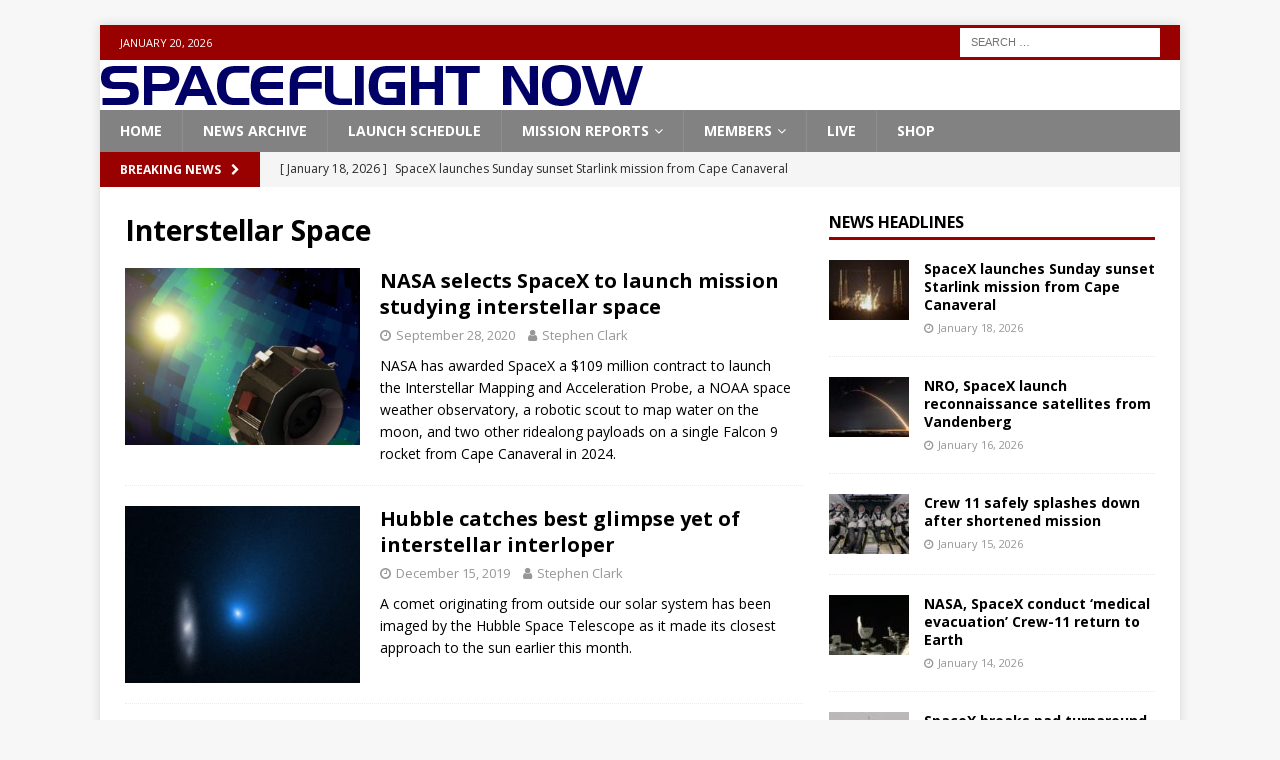

--- FILE ---
content_type: text/html; charset=UTF-8
request_url: https://spaceflightnow.com/tag/interstellar-space/
body_size: 15345
content:
<!DOCTYPE html>
<html class="no-js mh-one-sb" lang="en-US">
<head>
<meta charset="UTF-8">
<meta name="viewport" content="width=device-width, initial-scale=1.0">
<link rel="profile" href="http://gmpg.org/xfn/11" />
<title>Interstellar Space &#8211; Spaceflight Now</title>
<meta name='robots' content='max-image-preview:large' />
<link rel='dns-prefetch' href='//js.stripe.com' />
<link rel='dns-prefetch' href='//checkout.stripe.com' />
<link rel='dns-prefetch' href='//fonts.googleapis.com' />
<link rel="alternate" type="application/rss+xml" title="Spaceflight Now &raquo; Feed" href="https://spaceflightnow.com/feed/" />
<link rel="alternate" type="application/rss+xml" title="Spaceflight Now &raquo; Comments Feed" href="https://spaceflightnow.com/comments/feed/" />
<link rel="alternate" type="application/rss+xml" title="Spaceflight Now &raquo; Interstellar Space Tag Feed" href="https://spaceflightnow.com/tag/interstellar-space/feed/" />
<style id='wp-img-auto-sizes-contain-inline-css' type='text/css'>
img:is([sizes=auto i],[sizes^="auto," i]){contain-intrinsic-size:3000px 1500px}
/*# sourceURL=wp-img-auto-sizes-contain-inline-css */
</style>
<style id='wp-emoji-styles-inline-css' type='text/css'>

	img.wp-smiley, img.emoji {
		display: inline !important;
		border: none !important;
		box-shadow: none !important;
		height: 1em !important;
		width: 1em !important;
		margin: 0 0.07em !important;
		vertical-align: -0.1em !important;
		background: none !important;
		padding: 0 !important;
	}
/*# sourceURL=wp-emoji-styles-inline-css */
</style>
<style id='wp-block-library-inline-css' type='text/css'>
:root{--wp-block-synced-color:#7a00df;--wp-block-synced-color--rgb:122,0,223;--wp-bound-block-color:var(--wp-block-synced-color);--wp-editor-canvas-background:#ddd;--wp-admin-theme-color:#007cba;--wp-admin-theme-color--rgb:0,124,186;--wp-admin-theme-color-darker-10:#006ba1;--wp-admin-theme-color-darker-10--rgb:0,107,160.5;--wp-admin-theme-color-darker-20:#005a87;--wp-admin-theme-color-darker-20--rgb:0,90,135;--wp-admin-border-width-focus:2px}@media (min-resolution:192dpi){:root{--wp-admin-border-width-focus:1.5px}}.wp-element-button{cursor:pointer}:root .has-very-light-gray-background-color{background-color:#eee}:root .has-very-dark-gray-background-color{background-color:#313131}:root .has-very-light-gray-color{color:#eee}:root .has-very-dark-gray-color{color:#313131}:root .has-vivid-green-cyan-to-vivid-cyan-blue-gradient-background{background:linear-gradient(135deg,#00d084,#0693e3)}:root .has-purple-crush-gradient-background{background:linear-gradient(135deg,#34e2e4,#4721fb 50%,#ab1dfe)}:root .has-hazy-dawn-gradient-background{background:linear-gradient(135deg,#faaca8,#dad0ec)}:root .has-subdued-olive-gradient-background{background:linear-gradient(135deg,#fafae1,#67a671)}:root .has-atomic-cream-gradient-background{background:linear-gradient(135deg,#fdd79a,#004a59)}:root .has-nightshade-gradient-background{background:linear-gradient(135deg,#330968,#31cdcf)}:root .has-midnight-gradient-background{background:linear-gradient(135deg,#020381,#2874fc)}:root{--wp--preset--font-size--normal:16px;--wp--preset--font-size--huge:42px}.has-regular-font-size{font-size:1em}.has-larger-font-size{font-size:2.625em}.has-normal-font-size{font-size:var(--wp--preset--font-size--normal)}.has-huge-font-size{font-size:var(--wp--preset--font-size--huge)}.has-text-align-center{text-align:center}.has-text-align-left{text-align:left}.has-text-align-right{text-align:right}.has-fit-text{white-space:nowrap!important}#end-resizable-editor-section{display:none}.aligncenter{clear:both}.items-justified-left{justify-content:flex-start}.items-justified-center{justify-content:center}.items-justified-right{justify-content:flex-end}.items-justified-space-between{justify-content:space-between}.screen-reader-text{border:0;clip-path:inset(50%);height:1px;margin:-1px;overflow:hidden;padding:0;position:absolute;width:1px;word-wrap:normal!important}.screen-reader-text:focus{background-color:#ddd;clip-path:none;color:#444;display:block;font-size:1em;height:auto;left:5px;line-height:normal;padding:15px 23px 14px;text-decoration:none;top:5px;width:auto;z-index:100000}html :where(.has-border-color){border-style:solid}html :where([style*=border-top-color]){border-top-style:solid}html :where([style*=border-right-color]){border-right-style:solid}html :where([style*=border-bottom-color]){border-bottom-style:solid}html :where([style*=border-left-color]){border-left-style:solid}html :where([style*=border-width]){border-style:solid}html :where([style*=border-top-width]){border-top-style:solid}html :where([style*=border-right-width]){border-right-style:solid}html :where([style*=border-bottom-width]){border-bottom-style:solid}html :where([style*=border-left-width]){border-left-style:solid}html :where(img[class*=wp-image-]){height:auto;max-width:100%}:where(figure){margin:0 0 1em}html :where(.is-position-sticky){--wp-admin--admin-bar--position-offset:var(--wp-admin--admin-bar--height,0px)}@media screen and (max-width:600px){html :where(.is-position-sticky){--wp-admin--admin-bar--position-offset:0px}}

/*# sourceURL=wp-block-library-inline-css */
</style><style id='wp-block-search-inline-css' type='text/css'>
.wp-block-search__button{margin-left:10px;word-break:normal}.wp-block-search__button.has-icon{line-height:0}.wp-block-search__button svg{height:1.25em;min-height:24px;min-width:24px;width:1.25em;fill:currentColor;vertical-align:text-bottom}:where(.wp-block-search__button){border:1px solid #ccc;padding:6px 10px}.wp-block-search__inside-wrapper{display:flex;flex:auto;flex-wrap:nowrap;max-width:100%}.wp-block-search__label{width:100%}.wp-block-search.wp-block-search__button-only .wp-block-search__button{box-sizing:border-box;display:flex;flex-shrink:0;justify-content:center;margin-left:0;max-width:100%}.wp-block-search.wp-block-search__button-only .wp-block-search__inside-wrapper{min-width:0!important;transition-property:width}.wp-block-search.wp-block-search__button-only .wp-block-search__input{flex-basis:100%;transition-duration:.3s}.wp-block-search.wp-block-search__button-only.wp-block-search__searchfield-hidden,.wp-block-search.wp-block-search__button-only.wp-block-search__searchfield-hidden .wp-block-search__inside-wrapper{overflow:hidden}.wp-block-search.wp-block-search__button-only.wp-block-search__searchfield-hidden .wp-block-search__input{border-left-width:0!important;border-right-width:0!important;flex-basis:0;flex-grow:0;margin:0;min-width:0!important;padding-left:0!important;padding-right:0!important;width:0!important}:where(.wp-block-search__input){appearance:none;border:1px solid #949494;flex-grow:1;font-family:inherit;font-size:inherit;font-style:inherit;font-weight:inherit;letter-spacing:inherit;line-height:inherit;margin-left:0;margin-right:0;min-width:3rem;padding:8px;text-decoration:unset!important;text-transform:inherit}:where(.wp-block-search__button-inside .wp-block-search__inside-wrapper){background-color:#fff;border:1px solid #949494;box-sizing:border-box;padding:4px}:where(.wp-block-search__button-inside .wp-block-search__inside-wrapper) .wp-block-search__input{border:none;border-radius:0;padding:0 4px}:where(.wp-block-search__button-inside .wp-block-search__inside-wrapper) .wp-block-search__input:focus{outline:none}:where(.wp-block-search__button-inside .wp-block-search__inside-wrapper) :where(.wp-block-search__button){padding:4px 8px}.wp-block-search.aligncenter .wp-block-search__inside-wrapper{margin:auto}.wp-block[data-align=right] .wp-block-search.wp-block-search__button-only .wp-block-search__inside-wrapper{float:right}
/*# sourceURL=https://spaceflightnow.com/wp-includes/blocks/search/style.min.css */
</style>
<style id='global-styles-inline-css' type='text/css'>
:root{--wp--preset--aspect-ratio--square: 1;--wp--preset--aspect-ratio--4-3: 4/3;--wp--preset--aspect-ratio--3-4: 3/4;--wp--preset--aspect-ratio--3-2: 3/2;--wp--preset--aspect-ratio--2-3: 2/3;--wp--preset--aspect-ratio--16-9: 16/9;--wp--preset--aspect-ratio--9-16: 9/16;--wp--preset--color--black: #000000;--wp--preset--color--cyan-bluish-gray: #abb8c3;--wp--preset--color--white: #ffffff;--wp--preset--color--pale-pink: #f78da7;--wp--preset--color--vivid-red: #cf2e2e;--wp--preset--color--luminous-vivid-orange: #ff6900;--wp--preset--color--luminous-vivid-amber: #fcb900;--wp--preset--color--light-green-cyan: #7bdcb5;--wp--preset--color--vivid-green-cyan: #00d084;--wp--preset--color--pale-cyan-blue: #8ed1fc;--wp--preset--color--vivid-cyan-blue: #0693e3;--wp--preset--color--vivid-purple: #9b51e0;--wp--preset--gradient--vivid-cyan-blue-to-vivid-purple: linear-gradient(135deg,rgb(6,147,227) 0%,rgb(155,81,224) 100%);--wp--preset--gradient--light-green-cyan-to-vivid-green-cyan: linear-gradient(135deg,rgb(122,220,180) 0%,rgb(0,208,130) 100%);--wp--preset--gradient--luminous-vivid-amber-to-luminous-vivid-orange: linear-gradient(135deg,rgb(252,185,0) 0%,rgb(255,105,0) 100%);--wp--preset--gradient--luminous-vivid-orange-to-vivid-red: linear-gradient(135deg,rgb(255,105,0) 0%,rgb(207,46,46) 100%);--wp--preset--gradient--very-light-gray-to-cyan-bluish-gray: linear-gradient(135deg,rgb(238,238,238) 0%,rgb(169,184,195) 100%);--wp--preset--gradient--cool-to-warm-spectrum: linear-gradient(135deg,rgb(74,234,220) 0%,rgb(151,120,209) 20%,rgb(207,42,186) 40%,rgb(238,44,130) 60%,rgb(251,105,98) 80%,rgb(254,248,76) 100%);--wp--preset--gradient--blush-light-purple: linear-gradient(135deg,rgb(255,206,236) 0%,rgb(152,150,240) 100%);--wp--preset--gradient--blush-bordeaux: linear-gradient(135deg,rgb(254,205,165) 0%,rgb(254,45,45) 50%,rgb(107,0,62) 100%);--wp--preset--gradient--luminous-dusk: linear-gradient(135deg,rgb(255,203,112) 0%,rgb(199,81,192) 50%,rgb(65,88,208) 100%);--wp--preset--gradient--pale-ocean: linear-gradient(135deg,rgb(255,245,203) 0%,rgb(182,227,212) 50%,rgb(51,167,181) 100%);--wp--preset--gradient--electric-grass: linear-gradient(135deg,rgb(202,248,128) 0%,rgb(113,206,126) 100%);--wp--preset--gradient--midnight: linear-gradient(135deg,rgb(2,3,129) 0%,rgb(40,116,252) 100%);--wp--preset--font-size--small: 13px;--wp--preset--font-size--medium: 20px;--wp--preset--font-size--large: 36px;--wp--preset--font-size--x-large: 42px;--wp--preset--spacing--20: 0.44rem;--wp--preset--spacing--30: 0.67rem;--wp--preset--spacing--40: 1rem;--wp--preset--spacing--50: 1.5rem;--wp--preset--spacing--60: 2.25rem;--wp--preset--spacing--70: 3.38rem;--wp--preset--spacing--80: 5.06rem;--wp--preset--shadow--natural: 6px 6px 9px rgba(0, 0, 0, 0.2);--wp--preset--shadow--deep: 12px 12px 50px rgba(0, 0, 0, 0.4);--wp--preset--shadow--sharp: 6px 6px 0px rgba(0, 0, 0, 0.2);--wp--preset--shadow--outlined: 6px 6px 0px -3px rgb(255, 255, 255), 6px 6px rgb(0, 0, 0);--wp--preset--shadow--crisp: 6px 6px 0px rgb(0, 0, 0);}:where(.is-layout-flex){gap: 0.5em;}:where(.is-layout-grid){gap: 0.5em;}body .is-layout-flex{display: flex;}.is-layout-flex{flex-wrap: wrap;align-items: center;}.is-layout-flex > :is(*, div){margin: 0;}body .is-layout-grid{display: grid;}.is-layout-grid > :is(*, div){margin: 0;}:where(.wp-block-columns.is-layout-flex){gap: 2em;}:where(.wp-block-columns.is-layout-grid){gap: 2em;}:where(.wp-block-post-template.is-layout-flex){gap: 1.25em;}:where(.wp-block-post-template.is-layout-grid){gap: 1.25em;}.has-black-color{color: var(--wp--preset--color--black) !important;}.has-cyan-bluish-gray-color{color: var(--wp--preset--color--cyan-bluish-gray) !important;}.has-white-color{color: var(--wp--preset--color--white) !important;}.has-pale-pink-color{color: var(--wp--preset--color--pale-pink) !important;}.has-vivid-red-color{color: var(--wp--preset--color--vivid-red) !important;}.has-luminous-vivid-orange-color{color: var(--wp--preset--color--luminous-vivid-orange) !important;}.has-luminous-vivid-amber-color{color: var(--wp--preset--color--luminous-vivid-amber) !important;}.has-light-green-cyan-color{color: var(--wp--preset--color--light-green-cyan) !important;}.has-vivid-green-cyan-color{color: var(--wp--preset--color--vivid-green-cyan) !important;}.has-pale-cyan-blue-color{color: var(--wp--preset--color--pale-cyan-blue) !important;}.has-vivid-cyan-blue-color{color: var(--wp--preset--color--vivid-cyan-blue) !important;}.has-vivid-purple-color{color: var(--wp--preset--color--vivid-purple) !important;}.has-black-background-color{background-color: var(--wp--preset--color--black) !important;}.has-cyan-bluish-gray-background-color{background-color: var(--wp--preset--color--cyan-bluish-gray) !important;}.has-white-background-color{background-color: var(--wp--preset--color--white) !important;}.has-pale-pink-background-color{background-color: var(--wp--preset--color--pale-pink) !important;}.has-vivid-red-background-color{background-color: var(--wp--preset--color--vivid-red) !important;}.has-luminous-vivid-orange-background-color{background-color: var(--wp--preset--color--luminous-vivid-orange) !important;}.has-luminous-vivid-amber-background-color{background-color: var(--wp--preset--color--luminous-vivid-amber) !important;}.has-light-green-cyan-background-color{background-color: var(--wp--preset--color--light-green-cyan) !important;}.has-vivid-green-cyan-background-color{background-color: var(--wp--preset--color--vivid-green-cyan) !important;}.has-pale-cyan-blue-background-color{background-color: var(--wp--preset--color--pale-cyan-blue) !important;}.has-vivid-cyan-blue-background-color{background-color: var(--wp--preset--color--vivid-cyan-blue) !important;}.has-vivid-purple-background-color{background-color: var(--wp--preset--color--vivid-purple) !important;}.has-black-border-color{border-color: var(--wp--preset--color--black) !important;}.has-cyan-bluish-gray-border-color{border-color: var(--wp--preset--color--cyan-bluish-gray) !important;}.has-white-border-color{border-color: var(--wp--preset--color--white) !important;}.has-pale-pink-border-color{border-color: var(--wp--preset--color--pale-pink) !important;}.has-vivid-red-border-color{border-color: var(--wp--preset--color--vivid-red) !important;}.has-luminous-vivid-orange-border-color{border-color: var(--wp--preset--color--luminous-vivid-orange) !important;}.has-luminous-vivid-amber-border-color{border-color: var(--wp--preset--color--luminous-vivid-amber) !important;}.has-light-green-cyan-border-color{border-color: var(--wp--preset--color--light-green-cyan) !important;}.has-vivid-green-cyan-border-color{border-color: var(--wp--preset--color--vivid-green-cyan) !important;}.has-pale-cyan-blue-border-color{border-color: var(--wp--preset--color--pale-cyan-blue) !important;}.has-vivid-cyan-blue-border-color{border-color: var(--wp--preset--color--vivid-cyan-blue) !important;}.has-vivid-purple-border-color{border-color: var(--wp--preset--color--vivid-purple) !important;}.has-vivid-cyan-blue-to-vivid-purple-gradient-background{background: var(--wp--preset--gradient--vivid-cyan-blue-to-vivid-purple) !important;}.has-light-green-cyan-to-vivid-green-cyan-gradient-background{background: var(--wp--preset--gradient--light-green-cyan-to-vivid-green-cyan) !important;}.has-luminous-vivid-amber-to-luminous-vivid-orange-gradient-background{background: var(--wp--preset--gradient--luminous-vivid-amber-to-luminous-vivid-orange) !important;}.has-luminous-vivid-orange-to-vivid-red-gradient-background{background: var(--wp--preset--gradient--luminous-vivid-orange-to-vivid-red) !important;}.has-very-light-gray-to-cyan-bluish-gray-gradient-background{background: var(--wp--preset--gradient--very-light-gray-to-cyan-bluish-gray) !important;}.has-cool-to-warm-spectrum-gradient-background{background: var(--wp--preset--gradient--cool-to-warm-spectrum) !important;}.has-blush-light-purple-gradient-background{background: var(--wp--preset--gradient--blush-light-purple) !important;}.has-blush-bordeaux-gradient-background{background: var(--wp--preset--gradient--blush-bordeaux) !important;}.has-luminous-dusk-gradient-background{background: var(--wp--preset--gradient--luminous-dusk) !important;}.has-pale-ocean-gradient-background{background: var(--wp--preset--gradient--pale-ocean) !important;}.has-electric-grass-gradient-background{background: var(--wp--preset--gradient--electric-grass) !important;}.has-midnight-gradient-background{background: var(--wp--preset--gradient--midnight) !important;}.has-small-font-size{font-size: var(--wp--preset--font-size--small) !important;}.has-medium-font-size{font-size: var(--wp--preset--font-size--medium) !important;}.has-large-font-size{font-size: var(--wp--preset--font-size--large) !important;}.has-x-large-font-size{font-size: var(--wp--preset--font-size--x-large) !important;}
/*# sourceURL=global-styles-inline-css */
</style>

<style id='classic-theme-styles-inline-css' type='text/css'>
/*! This file is auto-generated */
.wp-block-button__link{color:#fff;background-color:#32373c;border-radius:9999px;box-shadow:none;text-decoration:none;padding:calc(.667em + 2px) calc(1.333em + 2px);font-size:1.125em}.wp-block-file__button{background:#32373c;color:#fff;text-decoration:none}
/*# sourceURL=/wp-includes/css/classic-themes.min.css */
</style>
<link rel='stylesheet' id='stripe-checkout-button-css' href='https://checkout.stripe.com/v3/checkout/button.css' type='text/css' media='all' />
<link rel='stylesheet' id='simpay-public-css' href='https://spaceflightnow.com/wp-content/plugins/wp-simple-pay-pro-3/includes/core/assets/css/simpay-public.min.css?ver=4.16.1' type='text/css' media='all' />
<link rel='stylesheet' id='simpay-public-pro-css' href='https://spaceflightnow.com/wp-content/plugins/wp-simple-pay-pro-3/includes/pro/assets/css/simpay-public-pro.min.css?ver=4.16.1' type='text/css' media='all' />
<link rel='stylesheet' id='mh-magazine-css' href='https://spaceflightnow.com/wp-content/themes/mh-magazine/style.css?ver=6.9' type='text/css' media='all' />
<link rel='stylesheet' id='mh-magazine-child-css' href='https://spaceflightnow.com/wp-content/themes/mh-magazine-child/style.css?ver=6.9' type='text/css' media='all' />
<link rel='stylesheet' id='mh-font-awesome-css' href='https://spaceflightnow.com/wp-content/themes/mh-magazine/includes/font-awesome.min.css' type='text/css' media='all' />
<link rel='stylesheet' id='mh-google-fonts-css' href='https://fonts.googleapis.com/css?family=Open+Sans:300,400,400italic,600,700' type='text/css' media='all' />
<script type="text/javascript" src="https://spaceflightnow.com/wp-includes/js/jquery/jquery.min.js?ver=3.7.1" id="jquery-core-js"></script>
<script type="text/javascript" src="https://spaceflightnow.com/wp-includes/js/jquery/jquery-migrate.min.js?ver=3.4.1" id="jquery-migrate-js"></script>
<script type="text/javascript" src="https://spaceflightnow.com/wp-content/themes/mh-magazine/js/scripts.js?ver=3.9.13" id="mh-scripts-js"></script>
<link rel="https://api.w.org/" href="https://spaceflightnow.com/wp-json/" /><link rel="alternate" title="JSON" type="application/json" href="https://spaceflightnow.com/wp-json/wp/v2/tags/2381" /><link rel="EditURI" type="application/rsd+xml" title="RSD" href="https://spaceflightnow.com/xmlrpc.php?rsd" />
<meta name="generator" content="WordPress 6.9" />
<script type="text/javascript">
  (function(c) {
    var script = document.createElement("script");
    script.src = "https://js.memberful.com/embed.js";
    script.onload = function() { Memberful.setup(c) };
    document.head.appendChild(script);
  })({
    site: ["https:\/\/spaceflightnow.memberful.com"]  });
</script>
<meta name="viewport" content="width=device-width, minimum-scale=1" /><style type="text/css">
.mh-navigation li:hover, .mh-navigation ul li:hover > ul, .mh-main-nav-wrap, .mh-main-nav, .mh-social-nav li a:hover, .entry-tags li, .mh-slider-caption, .mh-widget-layout8 .mh-widget-title .mh-footer-widget-title-inner, .mh-widget-col-1 .mh-slider-caption, .mh-widget-col-1 .mh-posts-lineup-caption, .mh-carousel-layout1, .mh-spotlight-widget, .mh-social-widget li a, .mh-author-bio-widget, .mh-footer-widget .mh-tab-comment-excerpt, .mh-nip-item:hover .mh-nip-overlay, .mh-widget .tagcloud a, .mh-footer-widget .tagcloud a, .mh-footer, .mh-copyright-wrap, input[type=submit]:hover, #infinite-handle span:hover { background: #828282; }
.mh-extra-nav-bg { background: rgba(130, 130, 130, 0.2); }
.mh-slider-caption, .mh-posts-stacked-title, .mh-posts-lineup-caption { background: #828282; background: rgba(130, 130, 130, 0.8); }
@media screen and (max-width: 900px) { #mh-mobile .mh-slider-caption, #mh-mobile .mh-posts-lineup-caption { background: rgba(130, 130, 130, 1); } }
.slicknav_menu, .slicknav_nav ul, #mh-mobile .mh-footer-widget .mh-posts-stacked-overlay { border-color: #828282; }
.mh-copyright, .mh-copyright a { color: #fff; }
.mh-widget-layout4 .mh-widget-title { background: #990000; background: rgba(153, 0, 0, 0.6); }
.mh-preheader, .mh-wide-layout .mh-subheader, .mh-ticker-title, .mh-main-nav li:hover, .mh-footer-nav, .slicknav_menu, .slicknav_btn, .slicknav_nav .slicknav_item:hover, .slicknav_nav a:hover, .mh-back-to-top, .mh-subheading, .entry-tags .fa, .entry-tags li:hover, .mh-widget-layout2 .mh-widget-title, .mh-widget-layout4 .mh-widget-title-inner, .mh-widget-layout4 .mh-footer-widget-title, .mh-widget-layout5 .mh-widget-title-inner, .mh-widget-layout6 .mh-widget-title, #mh-mobile .flex-control-paging li a.flex-active, .mh-image-caption, .mh-carousel-layout1 .mh-carousel-caption, .mh-tab-button.active, .mh-tab-button.active:hover, .mh-footer-widget .mh-tab-button.active, .mh-social-widget li:hover a, .mh-footer-widget .mh-social-widget li a, .mh-footer-widget .mh-author-bio-widget, .tagcloud a:hover, .mh-widget .tagcloud a:hover, .mh-footer-widget .tagcloud a:hover, .mh-posts-stacked-item .mh-meta, .page-numbers:hover, .mh-loop-pagination .current, .mh-comments-pagination .current, .pagelink, a:hover .pagelink, input[type=submit], #infinite-handle span { background: #990000; }
.mh-main-nav-wrap .slicknav_nav ul, blockquote, .mh-widget-layout1 .mh-widget-title, .mh-widget-layout3 .mh-widget-title, .mh-widget-layout5 .mh-widget-title, .mh-widget-layout8 .mh-widget-title:after, #mh-mobile .mh-slider-caption, .mh-carousel-layout1, .mh-spotlight-widget, .mh-author-bio-widget, .mh-author-bio-title, .mh-author-bio-image-frame, .mh-video-widget, .mh-tab-buttons, textarea:hover, input[type=text]:hover, input[type=email]:hover, input[type=tel]:hover, input[type=url]:hover { border-color: #990000; }
.mh-header-tagline, .mh-dropcap, .mh-carousel-layout1 .flex-direction-nav a, .mh-carousel-layout2 .mh-carousel-caption, .mh-posts-digest-small-category, .mh-posts-lineup-more, .bypostauthor .fn:after, .mh-comment-list .comment-reply-link:before, #respond #cancel-comment-reply-link:before { color: #990000; }
.entry-content a { color: #000000; }
a:hover, .entry-content a:hover, #respond a:hover, #respond #cancel-comment-reply-link:hover, #respond .logged-in-as a:hover, .mh-comment-list .comment-meta a:hover, .mh-ping-list .mh-ping-item a:hover, .mh-meta a:hover, .mh-breadcrumb a:hover, .mh-tabbed-widget a:hover { color: #cea45a; }
</style>
<!--[if lt IE 9]>
<script src="https://spaceflightnow.com/wp-content/themes/mh-magazine/js/css3-mediaqueries.js"></script>
<![endif]-->
		<style type="text/css" id="wp-custom-css">
			@import url("https://use.typekit.net/ria2zho.css");

/* ==========================================================
   SFN DONATION PAGE — FINAL (CLEAN)
   WP Page ID: 72103  |  WP Simple Pay Form ID: 72191
   Paste as FULL replacement in WP → Customize → Additional CSS
   ========================================================== */

/* ---------- Background on donate page ---------- */
body.page-id-72103 {
  background: #05081f5b !important;
  color: rgba(210, 222, 255, 0.92) !important;
}

body.page-id-72103::before {
  content: "";
  position: fixed;
  inset: 0;
  background: #05081f url("https://spaceflightnow.com/wp-content/uploads/2026/01/hero-earth.png")
    center top / cover no-repeat;
  z-index: -2;
}

body.page-id-72103::after {
  content: "";
  position: fixed;
  inset: 0;
  background: radial-gradient(
    140% 140% at 50% 0%,
    rgba(15, 26, 74, 0.85) 0%,
    rgba(8, 17, 54, 0.90) 42%,
    rgba(3, 5, 19, 0.95) 100%
  );
  z-index: -1;
}

/* ---------- Hide ALL theme chrome on donate only ---------- */
body.page-id-72103 .mh-preheader,
body.page-id-72103 .mh-header,
body.page-id-72103 .mh-main-nav-wrap,
body.page-id-72103 .mh-subheader,
body.page-id-72103 .mh-header-nav-mobile,
body.page-id-72103 .mh-footer-nav-mobile,
body.page-id-72103 nav.mh-footer-nav,
body.page-id-72103 .mh-copyright-wrap,
body.page-id-72103 .mh-back-to-top,
body.page-id-72103 footer,
body.page-id-72103 #colophon,
body.page-id-72103 #masthead,
body.page-id-72103 header,
body.page-id-72103 nav {
  display: none !important;
}

/* Prevent theme “reserved space” / container backgrounds */
body.page-id-72103 .mh-container-outer,
body.page-id-72103.mh-boxed-layout .mh-container-outer {
  background: transparent !important;
  max-width: none !important;
  padding: 0 !important;
}

body.page-id-72103 .mh-container,
body.page-id-72103 .mh-container-inner,
body.page-id-72103 .mh-wrapper,
body.page-id-72103 #page,
body.page-id-72103 #content,
body.page-id-72103 .site,
body.page-id-72103 .site-content,
body.page-id-72103 .content-area,
body.page-id-72103 .site-main,
body.page-id-72103 article,
body.page-id-72103 .entry-content,
body.page-id-72103 .wp-site-blocks {
  background: transparent !important;
  box-shadow: none !important;
}

body.page-id-72103 .mh-wrapper,
body.page-id-72103 .site-content,
body.page-id-72103 .content-area,
body.page-id-72103 .site-main,
body.page-id-72103 .entry-content,
body.page-id-72103 article {
  padding: 0 !important;
  margin: 0 !important;
}

/* Hide theme default title */
body.page-id-72103 .entry-title,
body.page-id-72103 h1.entry-title,
body.page-id-72103 .page-header {
  display: none !important;
}

/* ---------- SFN wrapper ---------- */
body.page-id-72103 .sfn-donate,
body.page-id-72103 .sfn-donate * {
  box-sizing: border-box;
}

body.page-id-72103 .sfn-donate {
  font-family: "usual", system-ui, -apple-system, BlinkMacSystemFont, sans-serif;
  line-height: 1.55;

  --panel: rgba(10, 15, 38, 0.50);
  --stroke: rgba(98, 126, 201, 0.35);

  --text-strong: rgba(242, 244, 255, 0.96);
  --text-body: rgba(220, 232, 255, 0.88);  /* brighter body */
  --text-label: rgba(242, 247, 255, 0.96); /* brighter labels */

  --accent: #4f7dff;
  --accent2: #6a8dff;
  --green: #3dc98e;

  max-width: 1200px;
  margin: 0 auto;
  padding: 48px 20px 84px;
  min-height: 100vh;
  color: rgba(220, 232, 255, 0.90);
}

/* Headings */
body.page-id-72103 .sfn-donate h1,
body.page-id-72103 .sfn-donate h2,
body.page-id-72103 .sfn-donate h3 {
  font-family: "handel-gothic", "usual", system-ui, -apple-system, BlinkMacSystemFont, sans-serif;
  font-weight: 700;
  letter-spacing: 0.07em;
  text-transform: uppercase;
}

/* Header / logo */
body.page-id-72103 .sfn-donate .sfn-header {
  display: flex;
  justify-content: center;
  align-items: center;
  padding-bottom: 22px;
  margin-bottom: 34px;
  border-bottom: 1px solid var(--stroke);
}

body.page-id-72103 .sfn-donate .sfn-logo-link {
  display: inline-flex;
  align-items: center;
  justify-content: center;
}

body.page-id-72103 .sfn-donate .sfn-logo {
  display: block;
  width: min(720px, 92vw);
  height: auto;
  max-height: 92px;
  object-fit: contain;
  filter: drop-shadow(0 10px 28px rgba(0,0,0,0.6));
}

/* Title */
body.page-id-72103 .sfn-donate .sfn-title {
  margin: 0 0 24px;
  color: var(--green);
  font-size: clamp(2.1rem, 3.2vw, 3.0rem);
}

/* Grid */
body.page-id-72103 .sfn-donate .sfn-grid {
  display: grid;
  grid-template-columns: 1.2fr 0.8fr;
  gap: 28px;
  align-items: start;
}

@media (max-width: 980px) {
  body.page-id-72103 .sfn-donate .sfn-grid {
    grid-template-columns: 1fr;
  }
}

/* Panels */
body.page-id-72103 .sfn-donate .sfn-panel {
  background: var(--panel);
  border: 1px solid var(--stroke);
  border-radius: 18px;
  padding: 26px;
  backdrop-filter: blur(10px);
}

body.page-id-72103 .sfn-donate .sfn-panel p {
  color: var(--text-body);
  line-height: 1.7;
  margin: 0 0 16px;
}

body.page-id-72103 .sfn-donate .sfn-panel:not(.sfn-panel--donate) {
  font-size: 1.03rem;
  line-height: 1.7;
}

/* Funding list (line-item style) */
body.page-id-72103 .sfn-donate .sfn-funding-list {
  list-style: none !important;
  padding: 0 !important;
  margin: 18px 0 0 !important;
}

body.page-id-72103 .sfn-donate .sfn-funding-list li {
  display: flex;
  justify-content: space-between;
  align-items: baseline;
  gap: 16px;
  padding: 10px 0;
  border-bottom: 1px solid rgba(255,255,255,0.12);
  color: var(--text-body);
}

body.page-id-72103 .sfn-donate .sfn-funding-list li span {
  color: var(--text-strong);
  font-weight: 700;
  white-space: nowrap;
}

/* Sticky donate panel */
body.page-id-72103 .sfn-donate .sfn-panel--donate {
  position: sticky;
  top: 28px;
}

@media (max-width: 980px) {
  body.page-id-72103 .sfn-donate .sfn-panel--donate {
    position: static;
  }
}

/* Donate header */
body.page-id-72103 .sfn-donate .donation-header {
  font-size: 1.15rem;
  margin: 0 0 10px;
  color: var(--text-strong);
  font-weight: 800;
}

/* ---------- WP Simple Pay spacing + label brightness ---------- */

/* Brighter labels / legends / helper text */
body.page-id-72103 .sfn-panel--donate :is(
  label,
  legend,
  .simpay-label-wrap,
  .simpay-label,
  .simpay-label-text,
  .simpay-form-control__label,
  .simpay-form-control__label-text,
  .simpay-plan_select-label,
  .simpay-field-description,
  .simpay-description,
  .simpay-form-control__help,
  .simpay-form-control__description
){
  color: var(--text-label) !important;
  font-weight: 700 !important;
}

/* Reduce big gaps between: header -> email, email -> donate */
body.page-id-72103 .sfn-panel--donate .simpay-form-control {
  margin: 16px 0 !important;
}

body.page-id-72103 .sfn-panel--donate .simpay-form-control:first-child {
  margin-top: 8px !important;
}

body.page-id-72103 .sfn-panel--donate .simpay-plan-select-container {
  margin-top: 8px !important;
}

/* Wrapper transparency */
body.page-id-72103 .sfn-panel--donate .simpay-embedded-form-wrap,
body.page-id-72103 .sfn-panel--donate .simpay-form-wrap,
body.page-id-72103 .sfn-panel--donate .simpay-checkout-form,
body.page-id-72103 .sfn-panel--donate .simpay-form-control {
  background: transparent !important;
  box-shadow: none !important;
  border: 0 !important;
}

/* Hide radios */
body.page-id-72103 .sfn-panel--donate ul.simpay-multi-plan-buttons-group input[type="radio"] {
  position: absolute !important;
  opacity: 0 !important;
  pointer-events: none !important;
}

/* Selected */
body.page-id-72103 .sfn-panel--donate ul.simpay-multi-plan-buttons-group
input[type="radio"]:checked + label {
  background: linear-gradient(135deg, var(--accent), var(--accent2)) !important;
  border-color: var(--accent) !important;
  color: #fff !important;
  box-shadow: 0 14px 34px rgba(79,125,255,0.30) !important;
}

/* Inputs */
body.page-id-72103 .sfn-panel--donate input[type="text"],
body.page-id-72103 .sfn-panel--donate input[type="email"],
body.page-id-72103 .sfn-panel--donate input[type="tel"],
body.page-id-72103 .sfn-panel--donate input[type="number"],
body.page-id-72103 .sfn-panel--donate select {
  width: 100% !important;
  border-radius: 12px !important;
  background: rgba(255,255,255,0.98) !important;
  border: 1px solid rgba(98,126,201,0.35) !important;
  color: rgba(20,28,46,0.92) !important;
  box-shadow: none !important;
}

body.page-id-72103 .sfn-panel--donate .simpay-custom-amount {
  display: flex !important;
  align-items: center !important;
  gap: 8px !important;
}

body.page-id-72103 .sfn-panel--donate .simpay-custom-amount input[type="text"],
body.page-id-72103 .sfn-panel--donate .simpay-custom-amount input[type="number"] {
  flex: 1 1 220px !important;
  min-width: 220px !important;
}

/* Card wrapper (outer only) */
body.page-id-72103 .sfn-panel--donate :is(
  .simpay-card-container,
  .simpay-form-control--card,
  .simpay-payment-element-wrap,
  .simpay-upe-wrap
){
  padding: 14px !important;
  border-radius: 18px !important;
  background: rgba(10, 15, 38, 0.35) !important;
  border: 1px solid var(--stroke) !important;
}

/* Submit button: centered text + bigger */
body.page-id-72103 .sfn-panel--donate :is(
  .simpay-btn,
  .simpay-checkout-btn,
  .simpay-payment-btn,
  button[type="submit"]
){
  width: 100% !important;
  border-radius: 22px !important;
  background: linear-gradient(135deg, var(--accent), var(--accent2)) !important;

  height: 66px !important;
  padding: 0 18px !important;

  display: flex !important;
  align-items: center !important;
  justify-content: center !important;

  font-weight: 900 !important;
  font-size: 1.35rem !important;
  line-height: 1 !important;

  border: 0 !important;
  box-shadow: 0 16px 34px rgba(0,0,0,0.35) !important;
}

/* =========================================
   REMOVE ALL SIMPLE PAY TITLES (panel only)
   ========================================= */

body.page-id-72103 .sfn-panel--donate .simpay-embedded-heading,
body.page-id-72103 .sfn-panel--donate .simpay-form-title,
body.page-id-72103 .sfn-panel--donate .simpay-form-heading,
body.page-id-72103 .sfn-panel--donate h1,
body.page-id-72103 .sfn-panel--donate h2,
body.page-id-72103 .sfn-panel--donate h3 {
  display: none !important;
  margin: 0 !important;
  padding: 0 !important;
}

/* =========================================
   DONATE AMOUNT BUTTONS — BIG 3x2 GRID
   Page ID: 72103
   ========================================= */

/* Grid: force 3x2 layout */
body.page-id-72103 .sfn-panel--donate ul.simpay-multi-plan-buttons-group {
  display: grid !important;
  grid-template-columns: repeat(3, minmax(0, 1fr)) !important;
  gap: 16px !important;
  margin: 10px 0 18px !important;
  list-style: none !important;
  padding: 0 !important;
}

/* Each button container */
body.page-id-72103 .sfn-panel--donate
ul.simpay-multi-plan-buttons-group > li {
  width: 100% !important;
}

/* Big button styling */
body.page-id-72103 .sfn-panel--donate
ul.simpay-multi-plan-buttons-group label {
  min-height: 64px !important;
  padding: 0 18px !important;

  font-size: 1.1rem !important;
  letter-spacing: 0.02em !important;

  border-radius: 18px !important;
  border: 1px solid var(--stroke) !important;
  background: rgba(10, 15, 38, 0.55) !important;
  color: rgba(242, 244, 255, 0.94) !important;
  font-weight: 800 !important;

  display: flex !important;
  align-items: center !important;
  justify-content: center !important;
}

/* Selected state stays bold */
body.page-id-72103 .sfn-panel--donate
ul.simpay-multi-plan-buttons-group
input[type="radio"]:checked + label {
  font-size: 1.1rem !important;
}

/* Mobile: switch to 2 columns */
@media (max-width: 600px) {
  body.page-id-72103 .sfn-panel--donate
  ul.simpay-multi-plan-buttons-group {
    grid-template-columns: repeat(2, 1fr) !important;
    gap: 12px !important;
  }
}

body.page-id-72103 .sfn-panel--donate
.simpay-plan_select-label {
  margin-bottom: 12px !important;
}

body.page-id-72103 .sfn-panel--donate :is(
  .simpay-custom-amount-container,
  .simpay-custom-amount,
  .simpay-form-control--amount,
  .simpay-form-control--card,
  .simpay-upe-wrap,
  .simpay-payment-element-wrap
) {
  margin-top: 16px !important;
}

body.page-id-72103 .sfn-panel--donate :is(
  .simpay-payment-btn,
  .simpay-checkout-btn,
  .simpay-btn,
  button[type="submit"]
) {
  margin-top: 18px !important;
}

/* ==========================================================
   SFN CONFIRMATION PAGE — SIMPLE PAY DEDICATED
   ========================================================== */

html body.simpay-payment-page {
  background: #05081f !important;
  color: rgba(210, 222, 255, 0.92) !important;
  position: relative;
  z-index: 0;
  min-height: 100vh;
  background-image: url("https://spaceflightnow.com/wp-content/uploads/2026/01/hero-earth.png") !important;
  background-position: center top !important;
  background-repeat: no-repeat !important;
  background-size: cover !important;
  margin: 0;
  padding: 0;
  display: block;
}

body.simpay-payment-page > div {
  width: 100%;
  display: grid;
  place-items: center;
  margin: 0 auto;
}

body.simpay-payment-page,
body.simpay-payment-page > div,
body.simpay-payment-page .simpay-payment-page-wrap,
body.simpay-payment-page .simpay-payment-receipt-wrap {
  margin-left: auto !important;
  margin-right: auto !important;
  padding-left: 0 !important;
  padding-right: 0 !important;
  width: 100% !important;
  max-width: 100% !important;
  box-sizing: border-box;
}

body.simpay-payment-page::before {
  content: "";
  position: fixed;
  inset: 0;
  background: #05081f url("https://spaceflightnow.com/wp-content/uploads/2026/01/hero-earth.png")
    center top / cover no-repeat;
  z-index: -2;
  pointer-events: none;
}

body.simpay-payment-page::after {
  content: "";
  position: fixed;
  inset: 0;
  background: radial-gradient(
    140% 140% at 50% 0%,
    rgba(15, 26, 74, 0.85) 0%,
    rgba(8, 17, 54, 0.90) 42%,
    rgba(3, 5, 19, 0.95) 100%
  );
  z-index: -1;
  pointer-events: none;
}

body.simpay-payment-page .simpay-payment-page-wrap {
  margin: 48px 0 20px;
  background: transparent !important;
  border: 0 !important;
  box-shadow: none !important;
  text-align: center;
  display: grid;
  justify-items: center;
}

body.simpay-payment-page .simpay-embedded-heading {
  display: none !important;
}

body.simpay-payment-page .simpay-payment-receipt-wrap {
  background: transparent !important;
  border: 0 !important;
  box-shadow: none !important;
  padding: 0 !important;
  margin: 0 auto;
  display: grid;
  justify-items: center;
}

body.simpay-payment-page .sfn-confirm,
body.simpay-payment-page .sfn-confirm * {
  box-sizing: border-box;
}

body.simpay-payment-page .sfn-confirm {
  font-family: "usual", system-ui, -apple-system, BlinkMacSystemFont, sans-serif;
  line-height: 1.6;

  --panel: rgba(10, 15, 38, 0.82);
  --stroke: rgba(98, 126, 201, 0.35);
  --text-strong: rgba(242, 244, 255, 0.96);
  --text-body: rgba(220, 232, 255, 0.88);
  --accent: #4f7dff;
  --accent2: #6a8dff;
  --green: #3dc98e;

  display: grid;
  gap: 24px;
  justify-items: center;
  text-align: center;
  margin-left: auto;
  margin-right: auto;
  width: min(90vw, 960px);
}

body.simpay-payment-page .sfn-confirm h1,
body.simpay-payment-page .sfn-confirm h2,
body.simpay-payment-page .sfn-confirm h3 {
  font-family: "handel-gothic", "usual", system-ui, -apple-system, BlinkMacSystemFont, sans-serif;
  font-weight: 700;
  letter-spacing: 0.07em;
  text-transform: uppercase;
}

body.simpay-payment-page .sfn-confirm .sfn-header {
  display: flex;
  justify-content: center;
  align-items: center;
  padding-bottom: 22px;
  margin-bottom: 6px;
  border-bottom: 1px solid var(--stroke);
}

body.simpay-payment-page .sfn-confirm .sfn-logo {
  display: block;
  width: min(640px, 90vw);
  height: auto;
  max-height: 88px;
  object-fit: contain;
  filter: drop-shadow(0 10px 28px rgba(0,0,0,0.6));
}

body.simpay-payment-page .sfn-confirm .sfn-title {
  margin: 0;
  color: var(--green);
  font-size: clamp(2.6rem, 3.6vw, 3.4rem);
  text-align: center;
  max-width: 36ch;
  width: min(90vw, 820px);
  margin-left: auto;
  margin-right: auto;
  line-height: 1.18;
  letter-spacing: 0.015em;
  text-wrap: balance;
}

body.simpay-payment-page .sfn-confirm .sfn-panel {
  background: var(--panel);
  border: 1px solid var(--stroke);
  border-radius: 18px;
  padding: 28px;
  backdrop-filter: blur(10px);
  display: flex;
  flex-direction: column;
  text-align: center;
  max-width: 720px;
  width: min(90vw, 720px);
}

body.simpay-payment-page .sfn-confirm .sfn-panel p {
  color: var(--text-body);
  line-height: 1.7;
  margin: 0 0 16px;
  font-size: 1.20rem;
  text-align: center;
  max-width: 70ch;
  margin-left: auto;
  margin-right: auto;
  text-wrap: balance;
}

body.simpay-payment-page .sfn-confirm .sfn-panel p:last-of-type {
  margin-bottom: 22px;
}

body.simpay-payment-page .sfn-confirm .sfn-link {
  color: var(--text-strong);
  text-decoration: underline;
  text-decoration-color: rgba(255,255,255,0.35);
}

body.simpay-payment-page .sfn-confirm .sfn-cta {
  display: flex;
  align-items: center;
  justify-content: center;
  min-height: 62px;
  padding: 0 26px;
  border-radius: 22px;
  background: linear-gradient(135deg, var(--accent), var(--accent2));
  color: #fff;
  font-weight: 900;
  font-size: 1.15rem;
  letter-spacing: 0.03em;
  text-transform: uppercase;
  text-decoration: none;
  box-shadow: 0 16px 34px rgba(0,0,0,0.35);
  margin: 8px auto 0;
  align-self: center;
  width: fit-content;
}

body.simpay-payment-page .simpay-payment-page-footer {
  color: rgba(210, 222, 255, 0.7) !important;
  width: 100%;
  text-align: center;
}

@media (max-width: 720px) {
  body.simpay-payment-page .simpay-payment-page-wrap {
    margin-top: 36px;
  }

  body.simpay-payment-page .sfn-confirm .sfn-panel {
    padding: 24px;
  }

  body.simpay-payment-page .sfn-confirm .sfn-cta {
    width: 100%;
  }
}
		</style>
		</head>
<body id="mh-mobile" class="archive tag tag-interstellar-space tag-2381 wp-theme-mh-magazine wp-child-theme-mh-magazine-child mh-boxed-layout mh-right-sb mh-loop-layout1 mh-widget-layout1 mh-loop-hide-caption" itemscope="itemscope" itemtype="https://schema.org/WebPage">
<div class="mh-container mh-container-outer">
<div class="mh-header-nav-mobile clearfix"></div>
	<div class="mh-preheader">
    	<div class="mh-container mh-container-inner mh-row clearfix">
							<div class="mh-header-bar-content mh-header-bar-top-left mh-col-2-3 clearfix">
											<div class="mh-header-date mh-header-date-top">
							January 20, 2026						</div>
									</div>
										<div class="mh-header-bar-content mh-header-bar-top-right mh-col-1-3 clearfix">
											<aside class="mh-header-search mh-header-search-top">
							<form role="search" method="get" class="search-form" action="https://spaceflightnow.com/">
				<label>
					<span class="screen-reader-text">Search for:</span>
					<input type="search" class="search-field" placeholder="Search &hellip;" value="" name="s" />
				</label>
				<input type="submit" class="search-submit" value="Search" />
			</form>						</aside>
									</div>
					</div>
	</div>
<header class="mh-header" itemscope="itemscope" itemtype="https://schema.org/WPHeader">
	<div class="mh-container mh-container-inner clearfix">
		<div class="mh-custom-header clearfix">
<a class="mh-header-image-link" href="https://spaceflightnow.com/" title="Spaceflight Now" rel="home">
<img class="mh-header-image" src="https://spaceflightnow.com/wp-content/uploads/2015/09/SFN-Logo-Blue1.png" height="50" width="543" alt="Spaceflight Now" />
</a>
</div>
	</div>
	<div class="mh-main-nav-wrap">
		<nav class="mh-navigation mh-main-nav mh-container mh-container-inner clearfix" itemscope="itemscope" itemtype="https://schema.org/SiteNavigationElement">
			<div class="menu-navigation-container"><ul id="menu-navigation" class="menu"><li id="menu-item-30" class="menu-item menu-item-type-post_type menu-item-object-page menu-item-home menu-item-30"><a href="https://spaceflightnow.com/">Home</a></li>
<li id="menu-item-40" class="menu-item menu-item-type-taxonomy menu-item-object-category menu-item-40"><a href="https://spaceflightnow.com/category/news-archive/">News Archive</a></li>
<li id="menu-item-60872" class="menu-item menu-item-type-post_type menu-item-object-page menu-item-60872"><a href="https://spaceflightnow.com/launch-schedule/">Launch Schedule</a></li>
<li id="menu-item-51" class="menu-item menu-item-type-taxonomy menu-item-object-category menu-item-has-children menu-item-51"><a href="https://spaceflightnow.com/category/mission-reports/">Mission Reports</a>
<ul class="sub-menu">
	<li id="menu-item-61028" class="menu-item menu-item-type-taxonomy menu-item-object-category menu-item-61028"><a href="https://spaceflightnow.com/category/antares/">Antares Launcher</a></li>
	<li id="menu-item-258" class="menu-item menu-item-type-taxonomy menu-item-object-category menu-item-258"><a href="https://spaceflightnow.com/category/mission-reports/ariane-5/">Ariane 5</a></li>
	<li id="menu-item-52" class="menu-item menu-item-type-taxonomy menu-item-object-category menu-item-52"><a href="https://spaceflightnow.com/category/atlas5/">Atlas 5</a></li>
	<li id="menu-item-58" class="menu-item menu-item-type-taxonomy menu-item-object-category menu-item-58"><a href="https://spaceflightnow.com/category/delta-4/">Delta 4</a></li>
	<li id="menu-item-13107" class="menu-item menu-item-type-taxonomy menu-item-object-category menu-item-13107"><a href="https://spaceflightnow.com/category/falcon-9/">Falcon 9</a></li>
	<li id="menu-item-29391" class="menu-item menu-item-type-taxonomy menu-item-object-category menu-item-29391"><a href="https://spaceflightnow.com/category/falcon-heavy/">Falcon Heavy</a></li>
	<li id="menu-item-115" class="menu-item menu-item-type-taxonomy menu-item-object-category menu-item-115"><a href="https://spaceflightnow.com/category/h-2a/">H-2A</a></li>
	<li id="menu-item-212" class="menu-item menu-item-type-taxonomy menu-item-object-category menu-item-212"><a href="https://spaceflightnow.com/category/soyuz/">Soyuz</a></li>
	<li id="menu-item-211" class="menu-item menu-item-type-taxonomy menu-item-object-category menu-item-211"><a href="https://spaceflightnow.com/category/space-station/">Space Station</a></li>
</ul>
</li>
<li id="menu-item-9304" class="menu-item menu-item-type-taxonomy menu-item-object-category menu-item-has-children menu-item-9304"><a href="https://spaceflightnow.com/category/members/">Members</a>
<ul class="sub-menu">
	<li id="menu-item-34943" class="menu-item menu-item-type-custom menu-item-object-custom menu-item-34943"><a href="https://spaceflightnow.com/?memberful_endpoint=auth">Sign in</a></li>
	<li id="menu-item-11785" class="menu-item menu-item-type-post_type menu-item-object-page menu-item-11785"><a href="https://spaceflightnow.com/subscribe-to-spaceflight-now/">Become a member</a></li>
	<li id="menu-item-34942" class="menu-item menu-item-type-taxonomy menu-item-object-category menu-item-34942"><a href="https://spaceflightnow.com/category/members/">Members Content</a></li>
</ul>
</li>
<li id="menu-item-62210" class="menu-item menu-item-type-post_type menu-item-object-page menu-item-62210"><a href="https://spaceflightnow.com/launch-pad-live/">Live</a></li>
<li id="menu-item-17327" class="menu-item menu-item-type-custom menu-item-object-custom menu-item-17327"><a href="https://shop.spaceflightnow.com">Shop</a></li>
</ul></div>		</nav>
	</div>
	</header>
	<div class="mh-subheader">
		<div class="mh-container mh-container-inner mh-row clearfix">
							<div class="mh-header-bar-content mh-header-bar-bottom-left mh-col-2-3 clearfix">
											<div class="mh-header-ticker mh-header-ticker-bottom">
							<div class="mh-ticker-bottom">
			<div class="mh-ticker-title mh-ticker-title-bottom">
			Breaking News<i class="fa fa-chevron-right"></i>		</div>
		<div class="mh-ticker-content mh-ticker-content-bottom">
		<ul id="mh-ticker-loop-bottom">				<li class="mh-ticker-item mh-ticker-item-bottom">
					<a href="https://spaceflightnow.com/2026/01/18/live-coverage-space-falcon-9-rocket-counting-down-to-starlink-delivery-mission/" title="SpaceX launches Sunday sunset Starlink mission from Cape Canaveral">
						<span class="mh-ticker-item-date mh-ticker-item-date-bottom">
                        	[ January 18, 2026 ]                        </span>
						<span class="mh-ticker-item-title mh-ticker-item-title-bottom">
							SpaceX launches Sunday sunset Starlink mission from Cape Canaveral						</span>
													<span class="mh-ticker-item-cat mh-ticker-item-cat-bottom">
								<i class="fa fa-caret-right"></i>
																Falcon 9							</span>
											</a>
				</li>				<li class="mh-ticker-item mh-ticker-item-bottom">
					<a href="https://spaceflightnow.com/2026/01/16/live-coverage-nro-spacex-to-launch-reconnaissance-satellites-from-vandenberg/" title="NRO, SpaceX launch reconnaissance satellites from Vandenberg">
						<span class="mh-ticker-item-date mh-ticker-item-date-bottom">
                        	[ January 16, 2026 ]                        </span>
						<span class="mh-ticker-item-title mh-ticker-item-title-bottom">
							NRO, SpaceX launch reconnaissance satellites from Vandenberg						</span>
													<span class="mh-ticker-item-cat mh-ticker-item-cat-bottom">
								<i class="fa fa-caret-right"></i>
																Falcon 9							</span>
											</a>
				</li>				<li class="mh-ticker-item mh-ticker-item-bottom">
					<a href="https://spaceflightnow.com/2026/01/15/crew-11-safely-splashes-down-after-shortened-mission/" title="Crew 11 safely splashes down after shortened mission">
						<span class="mh-ticker-item-date mh-ticker-item-date-bottom">
                        	[ January 15, 2026 ]                        </span>
						<span class="mh-ticker-item-title mh-ticker-item-title-bottom">
							Crew 11 safely splashes down after shortened mission						</span>
													<span class="mh-ticker-item-cat mh-ticker-item-cat-bottom">
								<i class="fa fa-caret-right"></i>
																Mission Reports							</span>
											</a>
				</li>				<li class="mh-ticker-item mh-ticker-item-bottom">
					<a href="https://spaceflightnow.com/2026/01/14/live-coverage-nasa-spacex-prepare-medical-evacuation-crew-11-return-to-earth/" title="NASA, SpaceX conduct &#8216;medical evacuation&#8217; Crew-11 return to Earth">
						<span class="mh-ticker-item-date mh-ticker-item-date-bottom">
                        	[ January 14, 2026 ]                        </span>
						<span class="mh-ticker-item-title mh-ticker-item-title-bottom">
							NASA, SpaceX conduct &#8216;medical evacuation&#8217; Crew-11 return to Earth						</span>
													<span class="mh-ticker-item-cat mh-ticker-item-cat-bottom">
								<i class="fa fa-caret-right"></i>
																Mission Reports							</span>
											</a>
				</li>				<li class="mh-ticker-item mh-ticker-item-bottom">
					<a href="https://spaceflightnow.com/2026/01/14/live-coverage-spacex-to-launch-midweek-starlink-mission-on-falcon-9-rocket-from-cape-canaveral/" title="SpaceX breaks pad turnaround record at Cape Canaveral with midday Starlink launch">
						<span class="mh-ticker-item-date mh-ticker-item-date-bottom">
                        	[ January 14, 2026 ]                        </span>
						<span class="mh-ticker-item-title mh-ticker-item-title-bottom">
							SpaceX breaks pad turnaround record at Cape Canaveral with midday Starlink launch						</span>
													<span class="mh-ticker-item-cat mh-ticker-item-cat-bottom">
								<i class="fa fa-caret-right"></i>
																Falcon 9							</span>
											</a>
				</li>		</ul>
	</div>
</div>						</div>
									</div>
										<div class="mh-header-bar-content mh-header-bar-bottom-right mh-col-1-3 clearfix">
									</div>
					</div>
	</div>
<div class="mh-wrapper clearfix">
	<div class="mh-main clearfix">
		<div id="main-content" class="mh-loop mh-content" role="main">				<header class="page-header"><h1 class="page-title">Interstellar Space</h1>				</header><article class="mh-posts-list-item clearfix post-47534 post type-post status-publish format-standard has-post-thumbnail hentry category-falcon-9 category-mission-reports category-news-archive tag-commercial-space tag-complex-40 tag-falcon-9 tag-heliophysics tag-heliosphere tag-imap tag-interstellar-space tag-jhuapl tag-launch tag-launch-services-program tag-lunar-trailblazer tag-nasa tag-noaa tag-rideshare tag-simplex tag-smallsats tag-space-weather tag-spacex tag-swfo-l1">
	<figure class="mh-posts-list-thumb">
		<a class="mh-thumb-icon mh-thumb-icon-small-mobile" href="https://spaceflightnow.com/2020/09/28/nasa-selects-spacex-to-launch-mission-studying-interstellar-space/"><img width="326" height="245" src="https://spaceflightnow.com/wp-content/uploads/2020/09/18-046-326x245.jpg" class="attachment-mh-magazine-medium size-mh-magazine-medium wp-post-image" alt="" decoding="async" fetchpriority="high" srcset="https://spaceflightnow.com/wp-content/uploads/2020/09/18-046-326x245.jpg 326w, https://spaceflightnow.com/wp-content/uploads/2020/09/18-046-678x509.jpg 678w, https://spaceflightnow.com/wp-content/uploads/2020/09/18-046-80x60.jpg 80w" sizes="(max-width: 326px) 100vw, 326px" />		</a>
					<div class="mh-image-caption mh-posts-list-caption">
				Falcon 9			</div>
			</figure>
	<div class="mh-posts-list-content clearfix">
		<header class="mh-posts-list-header">
			<h3 class="entry-title mh-posts-list-title">
				<a href="https://spaceflightnow.com/2020/09/28/nasa-selects-spacex-to-launch-mission-studying-interstellar-space/" title="NASA selects SpaceX to launch mission studying interstellar space" rel="bookmark">
					NASA selects SpaceX to launch mission studying interstellar space				</a>
			</h3>
			<div class="mh-meta entry-meta">
<span class="entry-meta-date updated"><i class="fa fa-clock-o"></i><a href="https://spaceflightnow.com/2020/09/">September 28, 2020</a></span>
<span class="entry-meta-author author vcard"><i class="fa fa-user"></i><a class="fn" href="https://spaceflightnow.com/author/stephen-clark/">Stephen Clark</a></span>
</div>
		</header>
		<div class="mh-posts-list-excerpt clearfix">
			<div class="mh-excerpt"><p>NASA has awarded SpaceX a $109 million contract to launch the Interstellar Mapping and Acceleration Probe, a NOAA space weather observatory, a robotic scout to map water on the moon, and two other ridealong payloads on a single Falcon 9 rocket from Cape Canaveral in 2024. <a class="mh-excerpt-more" href="https://spaceflightnow.com/2020/09/28/nasa-selects-spacex-to-launch-mission-studying-interstellar-space/" title="NASA selects SpaceX to launch mission studying interstellar space"></a></p>
</div>		</div>
	</div>
</article><article class="mh-posts-list-item clearfix post-42340 post type-post status-publish format-standard has-post-thumbnail hentry category-news-archive tag-astrophysics tag-comet-2i-borisov tag-comets tag-hubble-space-telescope tag-interstellar-object tag-interstellar-space tag-ucla">
	<figure class="mh-posts-list-thumb">
		<a class="mh-thumb-icon mh-thumb-icon-small-mobile" href="https://spaceflightnow.com/2019/12/15/hubble-catches-best-glimpse-yet-of-interstellar-interloper/"><img width="326" height="245" src="https://spaceflightnow.com/wp-content/uploads/2019/12/STSCI-H-p1961b-f-913x833-326x245.jpg" class="attachment-mh-magazine-medium size-mh-magazine-medium wp-post-image" alt="" decoding="async" srcset="https://spaceflightnow.com/wp-content/uploads/2019/12/STSCI-H-p1961b-f-913x833-326x245.jpg 326w, https://spaceflightnow.com/wp-content/uploads/2019/12/STSCI-H-p1961b-f-913x833-678x509.jpg 678w, https://spaceflightnow.com/wp-content/uploads/2019/12/STSCI-H-p1961b-f-913x833-80x60.jpg 80w" sizes="(max-width: 326px) 100vw, 326px" />		</a>
					<div class="mh-image-caption mh-posts-list-caption">
				News			</div>
			</figure>
	<div class="mh-posts-list-content clearfix">
		<header class="mh-posts-list-header">
			<h3 class="entry-title mh-posts-list-title">
				<a href="https://spaceflightnow.com/2019/12/15/hubble-catches-best-glimpse-yet-of-interstellar-interloper/" title="Hubble catches best glimpse yet of interstellar interloper" rel="bookmark">
					Hubble catches best glimpse yet of interstellar interloper				</a>
			</h3>
			<div class="mh-meta entry-meta">
<span class="entry-meta-date updated"><i class="fa fa-clock-o"></i><a href="https://spaceflightnow.com/2019/12/">December 15, 2019</a></span>
<span class="entry-meta-author author vcard"><i class="fa fa-user"></i><a class="fn" href="https://spaceflightnow.com/author/stephen-clark/">Stephen Clark</a></span>
</div>
		</header>
		<div class="mh-posts-list-excerpt clearfix">
			<div class="mh-excerpt"><p>A comet originating from outside our solar system has been imaged by the Hubble Space Telescope as it made its closest approach to the sun earlier this month. <a class="mh-excerpt-more" href="https://spaceflightnow.com/2019/12/15/hubble-catches-best-glimpse-yet-of-interstellar-interloper/" title="Hubble catches best glimpse yet of interstellar interloper"></a></p>
</div>		</div>
	</div>
</article><article class="mh-posts-list-item clearfix post-41246 post type-post status-publish format-standard has-post-thumbnail hentry category-news-archive tag-comet-2i-borisov tag-comets tag-hubble-space-telescope tag-interstellar-object tag-interstellar-space tag-jagiellonian-university">
	<figure class="mh-posts-list-thumb">
		<a class="mh-thumb-icon mh-thumb-icon-small-mobile" href="https://spaceflightnow.com/2019/10/16/hubble-observes-interstellar-visitor/"><img width="326" height="245" src="https://spaceflightnow.com/wp-content/uploads/2019/10/heic1918a-326x245.jpg" class="attachment-mh-magazine-medium size-mh-magazine-medium wp-post-image" alt="" decoding="async" srcset="https://spaceflightnow.com/wp-content/uploads/2019/10/heic1918a-326x245.jpg 326w, https://spaceflightnow.com/wp-content/uploads/2019/10/heic1918a-678x509.jpg 678w, https://spaceflightnow.com/wp-content/uploads/2019/10/heic1918a-80x60.jpg 80w" sizes="(max-width: 326px) 100vw, 326px" />		</a>
					<div class="mh-image-caption mh-posts-list-caption">
				News			</div>
			</figure>
	<div class="mh-posts-list-content clearfix">
		<header class="mh-posts-list-header">
			<h3 class="entry-title mh-posts-list-title">
				<a href="https://spaceflightnow.com/2019/10/16/hubble-observes-interstellar-visitor/" title="Hubble observes interstellar visitor" rel="bookmark">
					Hubble observes interstellar visitor				</a>
			</h3>
			<div class="mh-meta entry-meta">
<span class="entry-meta-date updated"><i class="fa fa-clock-o"></i><a href="https://spaceflightnow.com/2019/10/">October 16, 2019</a></span>
<span class="entry-meta-author author vcard"><i class="fa fa-user"></i><a class="fn" href="https://spaceflightnow.com/author/stephen-clark/">Stephen Clark</a></span>
</div>
		</header>
		<div class="mh-posts-list-excerpt clearfix">
			<div class="mh-excerpt"><p>The Hubble Space Telescope has returned an image of a comet that originated outside our solar system, providing astronomers with their best view yet of an interstellar visitor at a distance of 260 million miles from Earth. <a class="mh-excerpt-more" href="https://spaceflightnow.com/2019/10/16/hubble-observes-interstellar-visitor/" title="Hubble observes interstellar visitor"></a></p>
</div>		</div>
	</div>
</article><article class="mh-posts-list-item clearfix post-28843 post type-post status-publish format-standard has-post-thumbnail hentry category-news-archive tag-interstellar-space tag-jet-propulsion-laboratory tag-voyager tag-voyager-1">
	<figure class="mh-posts-list-thumb">
		<a class="mh-thumb-icon mh-thumb-icon-small-mobile" href="https://spaceflightnow.com/2017/12/03/voyager-1-probe-fires-long-dormant-thrusters-in-interstellar-space/"><img width="326" height="245" src="https://spaceflightnow.com/wp-content/uploads/2017/12/pia17049-326x245.jpg" class="attachment-mh-magazine-medium size-mh-magazine-medium wp-post-image" alt="" decoding="async" loading="lazy" srcset="https://spaceflightnow.com/wp-content/uploads/2017/12/pia17049-326x245.jpg 326w, https://spaceflightnow.com/wp-content/uploads/2017/12/pia17049-678x509.jpg 678w, https://spaceflightnow.com/wp-content/uploads/2017/12/pia17049-80x60.jpg 80w" sizes="auto, (max-width: 326px) 100vw, 326px" />		</a>
					<div class="mh-image-caption mh-posts-list-caption">
				News			</div>
			</figure>
	<div class="mh-posts-list-content clearfix">
		<header class="mh-posts-list-header">
			<h3 class="entry-title mh-posts-list-title">
				<a href="https://spaceflightnow.com/2017/12/03/voyager-1-probe-fires-long-dormant-thrusters-in-interstellar-space/" title="Voyager 1 probe fires long-dormant thrusters in interstellar space" rel="bookmark">
					Voyager 1 probe fires long-dormant thrusters in interstellar space				</a>
			</h3>
			<div class="mh-meta entry-meta">
<span class="entry-meta-date updated"><i class="fa fa-clock-o"></i><a href="https://spaceflightnow.com/2017/12/">December 3, 2017</a></span>
<span class="entry-meta-author author vcard"><i class="fa fa-user"></i><a class="fn" href="https://spaceflightnow.com/author/stephen-clark/">Stephen Clark</a></span>
</div>
		</header>
		<div class="mh-posts-list-excerpt clearfix">
			<div class="mh-excerpt"><p>NASA&#8217;s Voyager 1 spacecraft has fired a set of four control thrusters for the first time in 37 years, giving the long-lived probe a new way to orient itself on its cruise into interstellar space 13 billion miles from Earth. <a class="mh-excerpt-more" href="https://spaceflightnow.com/2017/12/03/voyager-1-probe-fires-long-dormant-thrusters-in-interstellar-space/" title="Voyager 1 probe fires long-dormant thrusters in interstellar space"></a></p>
</div>		</div>
	</div>
</article>		</div>
			<aside class="mh-widget-col-1 mh-sidebar" itemscope="itemscope" itemtype="https://schema.org/WPSideBar"><div id="mh_magazine_custom_posts-2" class="mh-widget mh_magazine_custom_posts"><h4 class="mh-widget-title"><span class="mh-widget-title-inner"><a href="https://spaceflightnow.com/category/news-archive/" class="mh-widget-title-link">News Headlines</a></span></h4>			<ul class="mh-custom-posts-widget clearfix"> 						<li class="mh-custom-posts-item mh-custom-posts-small clearfix post-72366 post type-post status-publish format-standard has-post-thumbnail category-falcon-9 category-news-archive category-home-page-highlight">
															<figure class="mh-custom-posts-thumb">
									<a class="mh-thumb-icon mh-thumb-icon-small" href="https://spaceflightnow.com/2026/01/18/live-coverage-space-falcon-9-rocket-counting-down-to-starlink-delivery-mission/" title="SpaceX launches Sunday sunset Starlink mission from Cape Canaveral"><img width="80" height="60" src="https://spaceflightnow.com/wp-content/uploads/2026/01/20260118_Starlink_6-100_launch_AB-1-80x60.jpeg" class="attachment-mh-magazine-small size-mh-magazine-small wp-post-image" alt="" decoding="async" loading="lazy" srcset="https://spaceflightnow.com/wp-content/uploads/2026/01/20260118_Starlink_6-100_launch_AB-1-80x60.jpeg 80w, https://spaceflightnow.com/wp-content/uploads/2026/01/20260118_Starlink_6-100_launch_AB-1-326x245.jpeg 326w" sizes="auto, (max-width: 80px) 100vw, 80px" />									</a>
								</figure>
														<div class="mh-custom-posts-header">
								<div class="mh-custom-posts-small-title">
									<a href="https://spaceflightnow.com/2026/01/18/live-coverage-space-falcon-9-rocket-counting-down-to-starlink-delivery-mission/" title="SpaceX launches Sunday sunset Starlink mission from Cape Canaveral">
                                        SpaceX launches Sunday sunset Starlink mission from Cape Canaveral									</a>
								</div>
								<div class="mh-meta entry-meta">
<span class="entry-meta-date updated"><i class="fa fa-clock-o"></i><a href="https://spaceflightnow.com/2026/01/">January 18, 2026</a></span>
</div>
							</div>
						</li>						<li class="mh-custom-posts-item mh-custom-posts-small clearfix post-72301 post type-post status-publish format-standard has-post-thumbnail category-falcon-9 category-mission-reports category-news-archive category-x-sidebar tag-b1100 tag-falcon-9 tag-lz-4 tag-national-reconnaissance-office tag-sld-30 tag-spacex tag-starshield tag-vandenberg-space-force-base">
															<figure class="mh-custom-posts-thumb">
									<a class="mh-thumb-icon mh-thumb-icon-small" href="https://spaceflightnow.com/2026/01/16/live-coverage-nro-spacex-to-launch-reconnaissance-satellites-from-vandenberg/" title="NRO, SpaceX launch reconnaissance satellites from Vandenberg"><img width="80" height="60" src="https://spaceflightnow.com/wp-content/uploads/2026/01/20260117_NROL-105-80x60.jpeg" class="attachment-mh-magazine-small size-mh-magazine-small wp-post-image" alt="" decoding="async" loading="lazy" srcset="https://spaceflightnow.com/wp-content/uploads/2026/01/20260117_NROL-105-80x60.jpeg 80w, https://spaceflightnow.com/wp-content/uploads/2026/01/20260117_NROL-105-326x245.jpeg 326w" sizes="auto, (max-width: 80px) 100vw, 80px" />									</a>
								</figure>
														<div class="mh-custom-posts-header">
								<div class="mh-custom-posts-small-title">
									<a href="https://spaceflightnow.com/2026/01/16/live-coverage-nro-spacex-to-launch-reconnaissance-satellites-from-vandenberg/" title="NRO, SpaceX launch reconnaissance satellites from Vandenberg">
                                        NRO, SpaceX launch reconnaissance satellites from Vandenberg									</a>
								</div>
								<div class="mh-meta entry-meta">
<span class="entry-meta-date updated"><i class="fa fa-clock-o"></i><a href="https://spaceflightnow.com/2026/01/">January 16, 2026</a></span>
</div>
							</div>
						</li>						<li class="mh-custom-posts-item mh-custom-posts-small clearfix post-72186 post type-post status-publish format-standard has-post-thumbnail category-mission-reports category-news-archive category-space-station category-x-sidebar">
															<figure class="mh-custom-posts-thumb">
									<a class="mh-thumb-icon mh-thumb-icon-small" href="https://spaceflightnow.com/2026/01/15/crew-11-safely-splashes-down-after-shortened-mission/" title="Crew 11 safely splashes down after shortened mission"><img width="80" height="60" src="https://spaceflightnow.com/wp-content/uploads/2026/01/20260115-Crew-11-Return-Feature-Image-80x60.jpg" class="attachment-mh-magazine-small size-mh-magazine-small wp-post-image" alt="" decoding="async" loading="lazy" srcset="https://spaceflightnow.com/wp-content/uploads/2026/01/20260115-Crew-11-Return-Feature-Image-80x60.jpg 80w, https://spaceflightnow.com/wp-content/uploads/2026/01/20260115-Crew-11-Return-Feature-Image-326x245.jpg 326w" sizes="auto, (max-width: 80px) 100vw, 80px" />									</a>
								</figure>
														<div class="mh-custom-posts-header">
								<div class="mh-custom-posts-small-title">
									<a href="https://spaceflightnow.com/2026/01/15/crew-11-safely-splashes-down-after-shortened-mission/" title="Crew 11 safely splashes down after shortened mission">
                                        Crew 11 safely splashes down after shortened mission									</a>
								</div>
								<div class="mh-meta entry-meta">
<span class="entry-meta-date updated"><i class="fa fa-clock-o"></i><a href="https://spaceflightnow.com/2026/01/">January 15, 2026</a></span>
</div>
							</div>
						</li>						<li class="mh-custom-posts-item mh-custom-posts-small clearfix post-72170 post type-post status-publish format-standard has-post-thumbnail category-mission-reports category-news-archive tag-crew-dragon-endeavour tag-crew-11 tag-international-space-station tag-kimiya-yui tag-mike-fincke tag-nasa tag-oleg-platonov tag-spacex tag-zena-cardman">
															<figure class="mh-custom-posts-thumb">
									<a class="mh-thumb-icon mh-thumb-icon-small" href="https://spaceflightnow.com/2026/01/14/live-coverage-nasa-spacex-prepare-medical-evacuation-crew-11-return-to-earth/" title="NASA, SpaceX conduct &#8216;medical evacuation&#8217; Crew-11 return to Earth"><img width="80" height="60" src="https://spaceflightnow.com/wp-content/uploads/2026/01/Screenshot-2026-01-14-at-5.20.18-PM-80x60.jpg" class="attachment-mh-magazine-small size-mh-magazine-small wp-post-image" alt="" decoding="async" loading="lazy" srcset="https://spaceflightnow.com/wp-content/uploads/2026/01/Screenshot-2026-01-14-at-5.20.18-PM-80x60.jpg 80w, https://spaceflightnow.com/wp-content/uploads/2026/01/Screenshot-2026-01-14-at-5.20.18-PM-326x245.jpg 326w" sizes="auto, (max-width: 80px) 100vw, 80px" />									</a>
								</figure>
														<div class="mh-custom-posts-header">
								<div class="mh-custom-posts-small-title">
									<a href="https://spaceflightnow.com/2026/01/14/live-coverage-nasa-spacex-prepare-medical-evacuation-crew-11-return-to-earth/" title="NASA, SpaceX conduct &#8216;medical evacuation&#8217; Crew-11 return to Earth">
                                        NASA, SpaceX conduct &#8216;medical evacuation&#8217; Crew-11 return to Earth									</a>
								</div>
								<div class="mh-meta entry-meta">
<span class="entry-meta-date updated"><i class="fa fa-clock-o"></i><a href="https://spaceflightnow.com/2026/01/">January 14, 2026</a></span>
</div>
							</div>
						</li>						<li class="mh-custom-posts-item mh-custom-posts-small clearfix post-72168 post type-post status-publish format-standard has-post-thumbnail category-falcon-9 category-mission-reports category-news-archive tag-asog tag-b1085 tag-ccsfs tag-falcon-9 tag-spacex tag-starlink tag-starlink-6-98">
															<figure class="mh-custom-posts-thumb">
									<a class="mh-thumb-icon mh-thumb-icon-small" href="https://spaceflightnow.com/2026/01/14/live-coverage-spacex-to-launch-midweek-starlink-mission-on-falcon-9-rocket-from-cape-canaveral/" title="SpaceX breaks pad turnaround record at Cape Canaveral with midday Starlink launch"><img width="80" height="60" src="https://spaceflightnow.com/wp-content/uploads/2026/01/20260114_Starlink_6-98_liftoff_AB-1-80x60.jpeg" class="attachment-mh-magazine-small size-mh-magazine-small wp-post-image" alt="" decoding="async" loading="lazy" srcset="https://spaceflightnow.com/wp-content/uploads/2026/01/20260114_Starlink_6-98_liftoff_AB-1-80x60.jpeg 80w, https://spaceflightnow.com/wp-content/uploads/2026/01/20260114_Starlink_6-98_liftoff_AB-1-326x245.jpeg 326w" sizes="auto, (max-width: 80px) 100vw, 80px" />									</a>
								</figure>
														<div class="mh-custom-posts-header">
								<div class="mh-custom-posts-small-title">
									<a href="https://spaceflightnow.com/2026/01/14/live-coverage-spacex-to-launch-midweek-starlink-mission-on-falcon-9-rocket-from-cape-canaveral/" title="SpaceX breaks pad turnaround record at Cape Canaveral with midday Starlink launch">
                                        SpaceX breaks pad turnaround record at Cape Canaveral with midday Starlink launch									</a>
								</div>
								<div class="mh-meta entry-meta">
<span class="entry-meta-date updated"><i class="fa fa-clock-o"></i><a href="https://spaceflightnow.com/2026/01/">January 14, 2026</a></span>
</div>
							</div>
						</li>						<li class="mh-custom-posts-item mh-custom-posts-small clearfix post-72157 post type-post status-publish format-standard has-post-thumbnail category-falcon-9 category-mission-reports category-news-archive category-vulcan tag-assured-access-to-space tag-falcon-9 tag-gps-iii-sv09 tag-space-systems-command tag-spacex tag-system-delta-80 tag-u-s-space-force tag-united-launch-alliance tag-vulcan">
															<figure class="mh-custom-posts-thumb">
									<a class="mh-thumb-icon mh-thumb-icon-small" href="https://spaceflightnow.com/2026/01/13/u-s-space-force-switches-rockets-for-upcoming-gps-satellite-launch/" title="U.S. Space Force switches rockets for upcoming GPS satellite launch"><img width="80" height="60" src="https://spaceflightnow.com/wp-content/uploads/2026/01/20260113-GPS-III-SV09-Shipping-80x60.jpg" class="attachment-mh-magazine-small size-mh-magazine-small wp-post-image" alt="" decoding="async" loading="lazy" srcset="https://spaceflightnow.com/wp-content/uploads/2026/01/20260113-GPS-III-SV09-Shipping-80x60.jpg 80w, https://spaceflightnow.com/wp-content/uploads/2026/01/20260113-GPS-III-SV09-Shipping-326x245.jpg 326w" sizes="auto, (max-width: 80px) 100vw, 80px" />									</a>
								</figure>
														<div class="mh-custom-posts-header">
								<div class="mh-custom-posts-small-title">
									<a href="https://spaceflightnow.com/2026/01/13/u-s-space-force-switches-rockets-for-upcoming-gps-satellite-launch/" title="U.S. Space Force switches rockets for upcoming GPS satellite launch">
                                        U.S. Space Force switches rockets for upcoming GPS satellite launch									</a>
								</div>
								<div class="mh-meta entry-meta">
<span class="entry-meta-date updated"><i class="fa fa-clock-o"></i><a href="https://spaceflightnow.com/2026/01/">January 13, 2026</a></span>
</div>
							</div>
						</li>						<li class="mh-custom-posts-item mh-custom-posts-small clearfix post-72140 post type-post status-publish format-standard has-post-thumbnail category-mission-reports category-news-archive category-space-station tag-crew-11 tag-international-space-station tag-kimiya-yui tag-mike-fincke tag-nasa tag-oleg-platonov tag-spacex tag-zena-cardman">
															<figure class="mh-custom-posts-thumb">
									<a class="mh-thumb-icon mh-thumb-icon-small" href="https://spaceflightnow.com/2026/01/13/iss-gains-new-commander-as-crew-11-prepares-midweek-departure/" title="ISS gains new commander as Crew-11 prepares midweek departure"><img width="80" height="60" src="https://spaceflightnow.com/wp-content/uploads/2026/01/20260112_ISS_Crew-11-80x60.jpeg" class="attachment-mh-magazine-small size-mh-magazine-small wp-post-image" alt="" decoding="async" loading="lazy" srcset="https://spaceflightnow.com/wp-content/uploads/2026/01/20260112_ISS_Crew-11-80x60.jpeg 80w, https://spaceflightnow.com/wp-content/uploads/2026/01/20260112_ISS_Crew-11-326x245.jpeg 326w" sizes="auto, (max-width: 80px) 100vw, 80px" />									</a>
								</figure>
														<div class="mh-custom-posts-header">
								<div class="mh-custom-posts-small-title">
									<a href="https://spaceflightnow.com/2026/01/13/iss-gains-new-commander-as-crew-11-prepares-midweek-departure/" title="ISS gains new commander as Crew-11 prepares midweek departure">
                                        ISS gains new commander as Crew-11 prepares midweek departure									</a>
								</div>
								<div class="mh-meta entry-meta">
<span class="entry-meta-date updated"><i class="fa fa-clock-o"></i><a href="https://spaceflightnow.com/2026/01/">January 13, 2026</a></span>
</div>
							</div>
						</li>						<li class="mh-custom-posts-item mh-custom-posts-small clearfix post-72130 post type-post status-publish format-standard has-post-thumbnail category-falcon-9 category-mission-reports category-news-archive tag-b1078 tag-ccsfs tag-falcon-9 tag-jrti tag-slc-40 tag-sld-45 tag-spacex tag-starlink tag-starlink-6-97">
															<figure class="mh-custom-posts-thumb">
									<a class="mh-thumb-icon mh-thumb-icon-small" href="https://spaceflightnow.com/2026/01/12/live-coverage-spacex-to-launch-29-starlink-satellites-on-falcon-9-rocket-from-cape-canaveral-7/" title="SpaceX launches 29 Starlink satellites on Falcon 9 rocket from Cape Canaveral"><img width="80" height="60" src="https://spaceflightnow.com/wp-content/uploads/2026/01/20260112_Starlink_6-97_launch_MC-2-80x60.jpeg" class="attachment-mh-magazine-small size-mh-magazine-small wp-post-image" alt="" decoding="async" loading="lazy" srcset="https://spaceflightnow.com/wp-content/uploads/2026/01/20260112_Starlink_6-97_launch_MC-2-80x60.jpeg 80w, https://spaceflightnow.com/wp-content/uploads/2026/01/20260112_Starlink_6-97_launch_MC-2-326x245.jpeg 326w" sizes="auto, (max-width: 80px) 100vw, 80px" />									</a>
								</figure>
														<div class="mh-custom-posts-header">
								<div class="mh-custom-posts-small-title">
									<a href="https://spaceflightnow.com/2026/01/12/live-coverage-spacex-to-launch-29-starlink-satellites-on-falcon-9-rocket-from-cape-canaveral-7/" title="SpaceX launches 29 Starlink satellites on Falcon 9 rocket from Cape Canaveral">
                                        SpaceX launches 29 Starlink satellites on Falcon 9 rocket from Cape Canaveral									</a>
								</div>
								<div class="mh-meta entry-meta">
<span class="entry-meta-date updated"><i class="fa fa-clock-o"></i><a href="https://spaceflightnow.com/2026/01/">January 12, 2026</a></span>
</div>
							</div>
						</li>						<li class="mh-custom-posts-item mh-custom-posts-small clearfix post-72125 post type-post status-publish format-standard has-post-thumbnail category-mission-reports category-news-archive category-pslv tag-isro tag-nsil tag-pslv tag-pslv-c61">
															<figure class="mh-custom-posts-thumb">
									<a class="mh-thumb-icon mh-thumb-icon-small" href="https://spaceflightnow.com/2026/01/12/indias-pslv-suffers-second-consecutive-launch-failure-16-satellites-lost/" title="India’s PSLV suffers second consecutive launch failure, 16 satellites lost"><img width="80" height="60" src="https://spaceflightnow.com/wp-content/uploads/2026/01/20260112_PSLV-62_liftoff-80x60.jpg" class="attachment-mh-magazine-small size-mh-magazine-small wp-post-image" alt="" decoding="async" loading="lazy" srcset="https://spaceflightnow.com/wp-content/uploads/2026/01/20260112_PSLV-62_liftoff-80x60.jpg 80w, https://spaceflightnow.com/wp-content/uploads/2026/01/20260112_PSLV-62_liftoff-326x245.jpg 326w" sizes="auto, (max-width: 80px) 100vw, 80px" />									</a>
								</figure>
														<div class="mh-custom-posts-header">
								<div class="mh-custom-posts-small-title">
									<a href="https://spaceflightnow.com/2026/01/12/indias-pslv-suffers-second-consecutive-launch-failure-16-satellites-lost/" title="India’s PSLV suffers second consecutive launch failure, 16 satellites lost">
                                        India’s PSLV suffers second consecutive launch failure, 16 satellites lost									</a>
								</div>
								<div class="mh-meta entry-meta">
<span class="entry-meta-date updated"><i class="fa fa-clock-o"></i><a href="https://spaceflightnow.com/2026/01/">January 12, 2026</a></span>
</div>
							</div>
						</li>						<li class="mh-custom-posts-item mh-custom-posts-small clearfix post-72110 post type-post status-publish format-standard has-post-thumbnail category-falcon-9 category-mission-reports category-news-archive tag-b1097 tag-falcon-9 tag-lz-4 tag-slc-4e tag-sld-30 tag-spacex tag-twilight tag-vandenberg-space-force-base">
															<figure class="mh-custom-posts-thumb">
									<a class="mh-thumb-icon mh-thumb-icon-small" href="https://spaceflightnow.com/2026/01/10/live-coverage-spacex-to-launch-1st-twilight-rideshare-mission/" title="SpaceX deploys NASA&#8217;s Pandora, other smallsats amid 1st ‘Twilight’ rideshare mission"><img width="80" height="60" src="https://spaceflightnow.com/wp-content/uploads/2026/01/20260111_Pandora_deployment-80x60.jpg" class="attachment-mh-magazine-small size-mh-magazine-small wp-post-image" alt="" decoding="async" loading="lazy" srcset="https://spaceflightnow.com/wp-content/uploads/2026/01/20260111_Pandora_deployment-80x60.jpg 80w, https://spaceflightnow.com/wp-content/uploads/2026/01/20260111_Pandora_deployment-326x245.jpg 326w" sizes="auto, (max-width: 80px) 100vw, 80px" />									</a>
								</figure>
														<div class="mh-custom-posts-header">
								<div class="mh-custom-posts-small-title">
									<a href="https://spaceflightnow.com/2026/01/10/live-coverage-spacex-to-launch-1st-twilight-rideshare-mission/" title="SpaceX deploys NASA&#8217;s Pandora, other smallsats amid 1st ‘Twilight’ rideshare mission">
                                        SpaceX deploys NASA&#8217;s Pandora, other smallsats amid 1st ‘Twilight’ rideshare mission									</a>
								</div>
								<div class="mh-meta entry-meta">
<span class="entry-meta-date updated"><i class="fa fa-clock-o"></i><a href="https://spaceflightnow.com/2026/01/">January 10, 2026</a></span>
</div>
							</div>
						</li>			</ul></div><div id="block-2" class="mh-widget widget_block widget_search"><form role="search" method="get" action="https://spaceflightnow.com/" class="wp-block-search__button-outside wp-block-search__text-button wp-block-search"    ><label class="wp-block-search__label" for="wp-block-search__input-1" >Search</label><div class="wp-block-search__inside-wrapper" ><input class="wp-block-search__input" id="wp-block-search__input-1" placeholder="" value="" type="search" name="s" required /><button aria-label="Search" class="wp-block-search__button wp-element-button" type="submit" >Search</button></div></form></div>	</aside>	</div>
	</div>
	<div class="mh-footer-nav-mobile"></div>
	<nav class="mh-navigation mh-footer-nav" itemscope="itemscope" itemtype="https://schema.org/SiteNavigationElement">
		<div class="mh-container mh-container-inner clearfix">
			<div class="menu-navigation-container"><ul id="menu-navigation-1" class="menu"><li class="menu-item menu-item-type-post_type menu-item-object-page menu-item-home menu-item-30"><a href="https://spaceflightnow.com/">Home</a></li>
<li class="menu-item menu-item-type-taxonomy menu-item-object-category menu-item-40"><a href="https://spaceflightnow.com/category/news-archive/">News Archive</a></li>
<li class="menu-item menu-item-type-post_type menu-item-object-page menu-item-60872"><a href="https://spaceflightnow.com/launch-schedule/">Launch Schedule</a></li>
<li class="menu-item menu-item-type-taxonomy menu-item-object-category menu-item-has-children menu-item-51"><a href="https://spaceflightnow.com/category/mission-reports/">Mission Reports</a>
<ul class="sub-menu">
	<li class="menu-item menu-item-type-taxonomy menu-item-object-category menu-item-61028"><a href="https://spaceflightnow.com/category/antares/">Antares Launcher</a></li>
	<li class="menu-item menu-item-type-taxonomy menu-item-object-category menu-item-258"><a href="https://spaceflightnow.com/category/mission-reports/ariane-5/">Ariane 5</a></li>
	<li class="menu-item menu-item-type-taxonomy menu-item-object-category menu-item-52"><a href="https://spaceflightnow.com/category/atlas5/">Atlas 5</a></li>
	<li class="menu-item menu-item-type-taxonomy menu-item-object-category menu-item-58"><a href="https://spaceflightnow.com/category/delta-4/">Delta 4</a></li>
	<li class="menu-item menu-item-type-taxonomy menu-item-object-category menu-item-13107"><a href="https://spaceflightnow.com/category/falcon-9/">Falcon 9</a></li>
	<li class="menu-item menu-item-type-taxonomy menu-item-object-category menu-item-29391"><a href="https://spaceflightnow.com/category/falcon-heavy/">Falcon Heavy</a></li>
	<li class="menu-item menu-item-type-taxonomy menu-item-object-category menu-item-115"><a href="https://spaceflightnow.com/category/h-2a/">H-2A</a></li>
	<li class="menu-item menu-item-type-taxonomy menu-item-object-category menu-item-212"><a href="https://spaceflightnow.com/category/soyuz/">Soyuz</a></li>
	<li class="menu-item menu-item-type-taxonomy menu-item-object-category menu-item-211"><a href="https://spaceflightnow.com/category/space-station/">Space Station</a></li>
</ul>
</li>
<li class="menu-item menu-item-type-taxonomy menu-item-object-category menu-item-has-children menu-item-9304"><a href="https://spaceflightnow.com/category/members/">Members</a>
<ul class="sub-menu">
	<li class="menu-item menu-item-type-custom menu-item-object-custom menu-item-34943"><a href="https://spaceflightnow.com/?memberful_endpoint=auth">Sign in</a></li>
	<li class="menu-item menu-item-type-post_type menu-item-object-page menu-item-11785"><a href="https://spaceflightnow.com/subscribe-to-spaceflight-now/">Become a member</a></li>
	<li class="menu-item menu-item-type-taxonomy menu-item-object-category menu-item-34942"><a href="https://spaceflightnow.com/category/members/">Members Content</a></li>
</ul>
</li>
<li class="menu-item menu-item-type-post_type menu-item-object-page menu-item-62210"><a href="https://spaceflightnow.com/launch-pad-live/">Live</a></li>
<li class="menu-item menu-item-type-custom menu-item-object-custom menu-item-17327"><a href="https://shop.spaceflightnow.com">Shop</a></li>
</ul></div>		</div>
	</nav>
<div class="mh-copyright-wrap">
	<div class="mh-container mh-container-inner clearfix">
		<p class="mh-copyright">
			© 1999-2026 Spaceflight Now Inc		</p>
	</div>
</div>
<a href="#" class="mh-back-to-top"><i class="fa fa-chevron-up"></i></a>
</div><!-- .mh-container-outer -->
<script type="speculationrules">
{"prefetch":[{"source":"document","where":{"and":[{"href_matches":"/*"},{"not":{"href_matches":["/wp-*.php","/wp-admin/*","/wp-content/uploads/*","/wp-content/*","/wp-content/plugins/*","/wp-content/themes/mh-magazine-child/*","/wp-content/themes/mh-magazine/*","/*\\?(.+)"]}},{"not":{"selector_matches":"a[rel~=\"nofollow\"]"}},{"not":{"selector_matches":".no-prefetch, .no-prefetch a"}}]},"eagerness":"conservative"}]}
</script>
<script type="text/javascript" src="https://js.stripe.com/v3/" id="sandhills-stripe-js-v3-js"></script>
<script type="text/javascript" src="https://spaceflightnow.com/wp-content/plugins/wp-simple-pay-pro-3/includes/core/assets/js/vendor/accounting.min.js?ver=4.16.1" id="simpay-accounting-js"></script>
<script type="text/javascript" id="simpay-shared-js-extra">
/* <![CDATA[ */
var spGeneral = {"strings":{"currency":"USD","currencySymbol":"$","currencyPosition":"left","decimalSeparator":".","thousandSeparator":",","ajaxurl":"https://spaceflightnow.com/wp-admin/admin-ajax.php","wpJsonUrl":"https://spaceflightnow.com/wp-json/","customAmountLabel":"starting at %s","recurringIntervals":{"day":["day","days"],"week":["week","weeks"],"month":["month","months"],"year":["year","years"]},"recurringIntervalDisplay":"%1$s every %2$s %3$s","recurringIntervalDisplayLimitedDiscount":"%1$s every %2$s %3$s for %4$s months then %5$s","recurringIntervalDisplayAutomaticTaxDiscount":"%1$s every %2$s %3$s until coupon expires","recurringIntervalDisplayInvoiceLimit":"%1$d payments of %2$s every %3$s %4$s","recurringIntervalDisplayInvoiceLimitWithCoupon":"%1$d payments of %2$s (for the duration of the coupon) every %3$s %4$s","addressRequired":"Enter address to calculate","addressInvalid":"Please enter a valid address"},"booleans":{"isTestMode":true,"isZeroDecimal":false,"scriptDebug":false},"i18n":{"mediaTitle":"Insert Media","mediaButtonText":"Use Image"},"integers":{"decimalPlaces":2,"minAmount":1}};
var spGeneral = {"strings":{"currency":"USD","currencySymbol":"$","currencyPosition":"left","decimalSeparator":".","thousandSeparator":",","ajaxurl":"https://spaceflightnow.com/wp-admin/admin-ajax.php","wpJsonUrl":"https://spaceflightnow.com/wp-json/","customAmountLabel":"starting at %s","recurringIntervals":{"day":["day","days"],"week":["week","weeks"],"month":["month","months"],"year":["year","years"]},"recurringIntervalDisplay":"%1$s every %2$s %3$s","recurringIntervalDisplayLimitedDiscount":"%1$s every %2$s %3$s for %4$s months then %5$s","recurringIntervalDisplayAutomaticTaxDiscount":"%1$s every %2$s %3$s until coupon expires","recurringIntervalDisplayInvoiceLimit":"%1$d payments of %2$s every %3$s %4$s","recurringIntervalDisplayInvoiceLimitWithCoupon":"%1$d payments of %2$s (for the duration of the coupon) every %3$s %4$s","addressRequired":"Enter address to calculate","addressInvalid":"Please enter a valid address"},"booleans":{"isTestMode":true,"isZeroDecimal":false,"scriptDebug":false},"i18n":{"mediaTitle":"Insert Media","mediaButtonText":"Use Image"},"integers":{"decimalPlaces":2,"minAmount":1}};
var spGeneral = {"strings":{"currency":"USD","currencySymbol":"$","currencyPosition":"left","decimalSeparator":".","thousandSeparator":",","ajaxurl":"https://spaceflightnow.com/wp-admin/admin-ajax.php","wpJsonUrl":"https://spaceflightnow.com/wp-json/","customAmountLabel":"starting at %s","recurringIntervals":{"day":["day","days"],"week":["week","weeks"],"month":["month","months"],"year":["year","years"]},"recurringIntervalDisplay":"%1$s every %2$s %3$s","recurringIntervalDisplayLimitedDiscount":"%1$s every %2$s %3$s for %4$s months then %5$s","recurringIntervalDisplayAutomaticTaxDiscount":"%1$s every %2$s %3$s until coupon expires","recurringIntervalDisplayInvoiceLimit":"%1$d payments of %2$s every %3$s %4$s","recurringIntervalDisplayInvoiceLimitWithCoupon":"%1$d payments of %2$s (for the duration of the coupon) every %3$s %4$s","addressRequired":"Enter address to calculate","addressInvalid":"Please enter a valid address"},"booleans":{"isTestMode":true,"isZeroDecimal":false,"scriptDebug":false},"i18n":{"mediaTitle":"Insert Media","mediaButtonText":"Use Image"},"integers":{"decimalPlaces":2,"minAmount":1}};
var spGeneral = {"strings":{"currency":"USD","currencySymbol":"$","currencyPosition":"left","decimalSeparator":".","thousandSeparator":",","ajaxurl":"https://spaceflightnow.com/wp-admin/admin-ajax.php","wpJsonUrl":"https://spaceflightnow.com/wp-json/","customAmountLabel":"starting at %s","recurringIntervals":{"day":["day","days"],"week":["week","weeks"],"month":["month","months"],"year":["year","years"]},"recurringIntervalDisplay":"%1$s every %2$s %3$s","recurringIntervalDisplayLimitedDiscount":"%1$s every %2$s %3$s for %4$s months then %5$s","recurringIntervalDisplayAutomaticTaxDiscount":"%1$s every %2$s %3$s until coupon expires","recurringIntervalDisplayInvoiceLimit":"%1$d payments of %2$s every %3$s %4$s","recurringIntervalDisplayInvoiceLimitWithCoupon":"%1$d payments of %2$s (for the duration of the coupon) every %3$s %4$s","addressRequired":"Enter address to calculate","addressInvalid":"Please enter a valid address"},"booleans":{"isTestMode":true,"isZeroDecimal":false,"scriptDebug":false},"i18n":{"mediaTitle":"Insert Media","mediaButtonText":"Use Image"},"integers":{"decimalPlaces":2,"minAmount":1}};
var spGeneral = {"strings":{"currency":"USD","currencySymbol":"$","currencyPosition":"left","decimalSeparator":".","thousandSeparator":",","ajaxurl":"https://spaceflightnow.com/wp-admin/admin-ajax.php","wpJsonUrl":"https://spaceflightnow.com/wp-json/","customAmountLabel":"starting at %s","recurringIntervals":{"day":["day","days"],"week":["week","weeks"],"month":["month","months"],"year":["year","years"]},"recurringIntervalDisplay":"%1$s every %2$s %3$s","recurringIntervalDisplayLimitedDiscount":"%1$s every %2$s %3$s for %4$s months then %5$s","recurringIntervalDisplayAutomaticTaxDiscount":"%1$s every %2$s %3$s until coupon expires","recurringIntervalDisplayInvoiceLimit":"%1$d payments of %2$s every %3$s %4$s","recurringIntervalDisplayInvoiceLimitWithCoupon":"%1$d payments of %2$s (for the duration of the coupon) every %3$s %4$s","addressRequired":"Enter address to calculate","addressInvalid":"Please enter a valid address"},"booleans":{"isTestMode":true,"isZeroDecimal":false,"scriptDebug":false},"i18n":{"mediaTitle":"Insert Media","mediaButtonText":"Use Image"},"integers":{"decimalPlaces":2,"minAmount":1}};
//# sourceURL=simpay-shared-js-extra
/* ]]> */
</script>
<script type="text/javascript" src="https://spaceflightnow.com/wp-content/plugins/wp-simple-pay-pro-3/includes/core/assets/js/dist/simpay-public-shared.js?ver=4.16.1" id="simpay-shared-js"></script>
<script type="text/javascript" src="https://spaceflightnow.com/wp-includes/js/dist/dom-ready.min.js?ver=f77871ff7694fffea381" id="wp-dom-ready-js"></script>
<script type="text/javascript" src="https://spaceflightnow.com/wp-includes/js/dist/hooks.min.js?ver=dd5603f07f9220ed27f1" id="wp-hooks-js"></script>
<script type="text/javascript" src="https://spaceflightnow.com/wp-includes/js/dist/i18n.min.js?ver=c26c3dc7bed366793375" id="wp-i18n-js"></script>
<script type="text/javascript" id="wp-i18n-js-after">
/* <![CDATA[ */
wp.i18n.setLocaleData( { 'text direction\u0004ltr': [ 'ltr' ] } );
//# sourceURL=wp-i18n-js-after
/* ]]> */
</script>
<script type="text/javascript" src="https://spaceflightnow.com/wp-includes/js/dist/a11y.min.js?ver=cb460b4676c94bd228ed" id="wp-a11y-js"></script>
<script type="text/javascript" src="https://spaceflightnow.com/wp-includes/js/dist/url.min.js?ver=9e178c9516d1222dc834" id="wp-url-js"></script>
<script type="text/javascript" src="https://spaceflightnow.com/wp-includes/js/dist/api-fetch.min.js?ver=3a4d9af2b423048b0dee" id="wp-api-fetch-js"></script>
<script type="text/javascript" id="wp-api-fetch-js-after">
/* <![CDATA[ */
wp.apiFetch.use( wp.apiFetch.createRootURLMiddleware( "https://spaceflightnow.com/wp-json/" ) );
wp.apiFetch.nonceMiddleware = wp.apiFetch.createNonceMiddleware( "dfddb92ae3" );
wp.apiFetch.use( wp.apiFetch.nonceMiddleware );
wp.apiFetch.use( wp.apiFetch.mediaUploadMiddleware );
wp.apiFetch.nonceEndpoint = "https://spaceflightnow.com/wp-admin/admin-ajax.php?action=rest-nonce";
//# sourceURL=wp-api-fetch-js-after
/* ]]> */
</script>
<script type="text/javascript" id="simpay-public-js-extra">
/* <![CDATA[ */
var simplePayForms = [];
var spGeneral = {"strings":{"currency":"USD","currencySymbol":"$","currencyPosition":"left","decimalSeparator":".","thousandSeparator":",","ajaxurl":"https://spaceflightnow.com/wp-admin/admin-ajax.php","wpJsonUrl":"https://spaceflightnow.com/wp-json/","customAmountLabel":"starting at %s","recurringIntervals":{"day":["day","days"],"week":["week","weeks"],"month":["month","months"],"year":["year","years"]},"recurringIntervalDisplay":"%1$s every %2$s %3$s","recurringIntervalDisplayLimitedDiscount":"%1$s every %2$s %3$s for %4$s months then %5$s","recurringIntervalDisplayAutomaticTaxDiscount":"%1$s every %2$s %3$s until coupon expires","recurringIntervalDisplayInvoiceLimit":"%1$d payments of %2$s every %3$s %4$s","recurringIntervalDisplayInvoiceLimitWithCoupon":"%1$d payments of %2$s (for the duration of the coupon) every %3$s %4$s","addressRequired":"Enter address to calculate","addressInvalid":"Please enter a valid address"},"booleans":{"isTestMode":true,"isZeroDecimal":false,"scriptDebug":false},"i18n":{"mediaTitle":"Insert Media","mediaButtonText":"Use Image"},"integers":{"decimalPlaces":2,"minAmount":1}};
var simplePayForms = [];
var spGeneral = {"strings":{"currency":"USD","currencySymbol":"$","currencyPosition":"left","decimalSeparator":".","thousandSeparator":",","ajaxurl":"https://spaceflightnow.com/wp-admin/admin-ajax.php","wpJsonUrl":"https://spaceflightnow.com/wp-json/","customAmountLabel":"starting at %s","recurringIntervals":{"day":["day","days"],"week":["week","weeks"],"month":["month","months"],"year":["year","years"]},"recurringIntervalDisplay":"%1$s every %2$s %3$s","recurringIntervalDisplayLimitedDiscount":"%1$s every %2$s %3$s for %4$s months then %5$s","recurringIntervalDisplayAutomaticTaxDiscount":"%1$s every %2$s %3$s until coupon expires","recurringIntervalDisplayInvoiceLimit":"%1$d payments of %2$s every %3$s %4$s","recurringIntervalDisplayInvoiceLimitWithCoupon":"%1$d payments of %2$s (for the duration of the coupon) every %3$s %4$s","addressRequired":"Enter address to calculate","addressInvalid":"Please enter a valid address"},"booleans":{"isTestMode":true,"isZeroDecimal":false,"scriptDebug":false},"i18n":{"mediaTitle":"Insert Media","mediaButtonText":"Use Image"},"integers":{"decimalPlaces":2,"minAmount":1}};
//# sourceURL=simpay-public-js-extra
/* ]]> */
</script>
<script type="text/javascript" src="https://spaceflightnow.com/wp-content/plugins/wp-simple-pay-pro-3/includes/pro/assets/js/dist/simpay-public-pro-upe.js?ver=4.16.1" id="simpay-public-js"></script>
<script id="wp-emoji-settings" type="application/json">
{"baseUrl":"https://s.w.org/images/core/emoji/17.0.2/72x72/","ext":".png","svgUrl":"https://s.w.org/images/core/emoji/17.0.2/svg/","svgExt":".svg","source":{"concatemoji":"https://spaceflightnow.com/wp-includes/js/wp-emoji-release.min.js?ver=6.9"}}
</script>
<script type="module">
/* <![CDATA[ */
/*! This file is auto-generated */
const a=JSON.parse(document.getElementById("wp-emoji-settings").textContent),o=(window._wpemojiSettings=a,"wpEmojiSettingsSupports"),s=["flag","emoji"];function i(e){try{var t={supportTests:e,timestamp:(new Date).valueOf()};sessionStorage.setItem(o,JSON.stringify(t))}catch(e){}}function c(e,t,n){e.clearRect(0,0,e.canvas.width,e.canvas.height),e.fillText(t,0,0);t=new Uint32Array(e.getImageData(0,0,e.canvas.width,e.canvas.height).data);e.clearRect(0,0,e.canvas.width,e.canvas.height),e.fillText(n,0,0);const a=new Uint32Array(e.getImageData(0,0,e.canvas.width,e.canvas.height).data);return t.every((e,t)=>e===a[t])}function p(e,t){e.clearRect(0,0,e.canvas.width,e.canvas.height),e.fillText(t,0,0);var n=e.getImageData(16,16,1,1);for(let e=0;e<n.data.length;e++)if(0!==n.data[e])return!1;return!0}function u(e,t,n,a){switch(t){case"flag":return n(e,"\ud83c\udff3\ufe0f\u200d\u26a7\ufe0f","\ud83c\udff3\ufe0f\u200b\u26a7\ufe0f")?!1:!n(e,"\ud83c\udde8\ud83c\uddf6","\ud83c\udde8\u200b\ud83c\uddf6")&&!n(e,"\ud83c\udff4\udb40\udc67\udb40\udc62\udb40\udc65\udb40\udc6e\udb40\udc67\udb40\udc7f","\ud83c\udff4\u200b\udb40\udc67\u200b\udb40\udc62\u200b\udb40\udc65\u200b\udb40\udc6e\u200b\udb40\udc67\u200b\udb40\udc7f");case"emoji":return!a(e,"\ud83e\u1fac8")}return!1}function f(e,t,n,a){let r;const o=(r="undefined"!=typeof WorkerGlobalScope&&self instanceof WorkerGlobalScope?new OffscreenCanvas(300,150):document.createElement("canvas")).getContext("2d",{willReadFrequently:!0}),s=(o.textBaseline="top",o.font="600 32px Arial",{});return e.forEach(e=>{s[e]=t(o,e,n,a)}),s}function r(e){var t=document.createElement("script");t.src=e,t.defer=!0,document.head.appendChild(t)}a.supports={everything:!0,everythingExceptFlag:!0},new Promise(t=>{let n=function(){try{var e=JSON.parse(sessionStorage.getItem(o));if("object"==typeof e&&"number"==typeof e.timestamp&&(new Date).valueOf()<e.timestamp+604800&&"object"==typeof e.supportTests)return e.supportTests}catch(e){}return null}();if(!n){if("undefined"!=typeof Worker&&"undefined"!=typeof OffscreenCanvas&&"undefined"!=typeof URL&&URL.createObjectURL&&"undefined"!=typeof Blob)try{var e="postMessage("+f.toString()+"("+[JSON.stringify(s),u.toString(),c.toString(),p.toString()].join(",")+"));",a=new Blob([e],{type:"text/javascript"});const r=new Worker(URL.createObjectURL(a),{name:"wpTestEmojiSupports"});return void(r.onmessage=e=>{i(n=e.data),r.terminate(),t(n)})}catch(e){}i(n=f(s,u,c,p))}t(n)}).then(e=>{for(const n in e)a.supports[n]=e[n],a.supports.everything=a.supports.everything&&a.supports[n],"flag"!==n&&(a.supports.everythingExceptFlag=a.supports.everythingExceptFlag&&a.supports[n]);var t;a.supports.everythingExceptFlag=a.supports.everythingExceptFlag&&!a.supports.flag,a.supports.everything||((t=a.source||{}).concatemoji?r(t.concatemoji):t.wpemoji&&t.twemoji&&(r(t.twemoji),r(t.wpemoji)))});
//# sourceURL=https://spaceflightnow.com/wp-includes/js/wp-emoji-loader.min.js
/* ]]> */
</script>
</body>
</html>